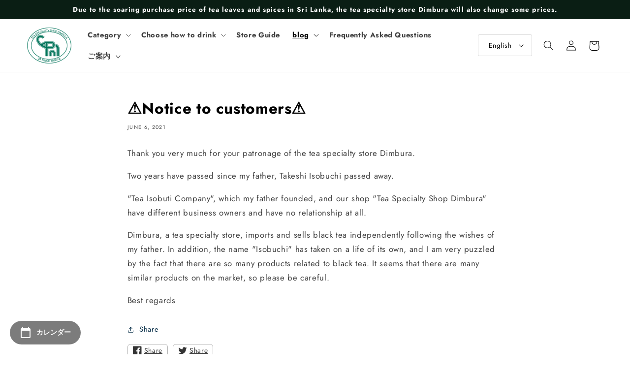

--- FILE ---
content_type: text/html; charset=utf-8
request_url: https://dimbula.net/en/blogs/news/%E2%9A%A0%E3%81%8A%E5%AE%A2%E6%A7%98%E3%81%B8%E3%81%AE%E3%81%8A%E7%9F%A5%E3%82%89%E3%81%9B%E2%9A%A0
body_size: 33429
content:
<!doctype html>
<html class="no-js" lang="en">
  <head>
    <meta charset="utf-8">
    <meta http-equiv="X-UA-Compatible" content="IE=edge">
    <meta name="viewport" content="width=device-width,initial-scale=1">
    <meta name="theme-color" content="">
    <link rel="canonical" href="https://dimbula.net/en/blogs/news/%e2%9a%a0%e3%81%8a%e5%ae%a2%e6%a7%98%e3%81%b8%e3%81%ae%e3%81%8a%e7%9f%a5%e3%82%89%e3%81%9b%e2%9a%a0">
    <link rel="preconnect" href="https://cdn.shopify.com" crossorigin>
    <link rel="preconnect" href="https://dimbula.net/">

    <meta name="google-site-verification" content="bd8s3E226RukKvfylhzH5ASMmQtIPY1b8PvdDOh3h5M" /><link rel="preconnect" href="https://fonts.shopifycdn.com" crossorigin><title>
       
        ⚠Notice to customers⚠
      
  | 【紅茶専門店ディンブラ】美味しいフレッシュセイロンティーDIMBULA</title>

    
      <meta name="description" content="Thank you very much for your patronage of the tea specialty store Dimbura. Two years have passed since my father, Takeshi Isobuchi passed away. &quot;Tea Isobuti Company&quot;, which my father founded, and our shop &quot;Tea Specialty Shop Dimbura&quot; have different business owners and have no relationship at all. Dimbura, a tea special">
    

    

<meta property="og:site_name" content="【紅茶専門店ディンブラ】美味しいフレッシュセイロンティーDIMBULA">
<meta property="og:url" content="https://dimbula.net/en/blogs/news/%e2%9a%a0%e3%81%8a%e5%ae%a2%e6%a7%98%e3%81%b8%e3%81%ae%e3%81%8a%e7%9f%a5%e3%82%89%e3%81%9b%e2%9a%a0">
<meta property="og:title" content="⚠Notice to customers⚠">
<meta property="og:type" content="article">
<meta property="og:description" content="Thank you very much for your patronage of the tea specialty store Dimbura. Two years have passed since my father, Takeshi Isobuchi passed away. &quot;Tea Isobuti Company&quot;, which my father founded, and our shop &quot;Tea Specialty Shop Dimbura&quot; have different business owners and have no relationship at all. Dimbura, a tea special"><meta name="twitter:site" content="@dimbula0715"><meta name="twitter:card" content="summary_large_image">
<meta name="twitter:title" content="⚠Notice to customers⚠">
<meta name="twitter:description" content="Thank you very much for your patronage of the tea specialty store Dimbura. Two years have passed since my father, Takeshi Isobuchi passed away. &quot;Tea Isobuti Company&quot;, which my father founded, and our shop &quot;Tea Specialty Shop Dimbura&quot; have different business owners and have no relationship at all. Dimbura, a tea special">


    <script src="//dimbula.net/cdn/shop/t/8/assets/global.js?v=90512446092831086251666947155" defer="defer"></script>
    <script>window.performance && window.performance.mark && window.performance.mark('shopify.content_for_header.start');</script><meta name="facebook-domain-verification" content="8pfypyg5ci1m82xa2vawbegmyd4p0o">
<meta name="facebook-domain-verification" content="44bmr4a7uicvdepbiyky2ux2c9n4wn">
<meta name="google-site-verification" content="fx4lVSpQwF7XYYAkv-dpYqoRjgKwbvPJpggF9cr8vek">
<meta name="google-site-verification" content="NguLOOkr2ljd7_vIPIjXE3v7N_7t4vIRK0aqK2dr3y4">
<meta id="shopify-digital-wallet" name="shopify-digital-wallet" content="/51048939670/digital_wallets/dialog">
<link rel="alternate" type="application/atom+xml" title="Feed" href="/en/blogs/news.atom" />
<link rel="alternate" hreflang="x-default" href="https://dimbula.net/blogs/news/%E2%9A%A0%E3%81%8A%E5%AE%A2%E6%A7%98%E3%81%B8%E3%81%AE%E3%81%8A%E7%9F%A5%E3%82%89%E3%81%9B%E2%9A%A0">
<link rel="alternate" hreflang="ja" href="https://dimbula.net/blogs/news/%E2%9A%A0%E3%81%8A%E5%AE%A2%E6%A7%98%E3%81%B8%E3%81%AE%E3%81%8A%E7%9F%A5%E3%82%89%E3%81%9B%E2%9A%A0">
<link rel="alternate" hreflang="en" href="https://dimbula.net/en/blogs/news/%E2%9A%A0%E3%81%8A%E5%AE%A2%E6%A7%98%E3%81%B8%E3%81%AE%E3%81%8A%E7%9F%A5%E3%82%89%E3%81%9B%E2%9A%A0">
<link rel="alternate" hreflang="ko" href="https://dimbula.net/ko/blogs/news/%E2%9A%A0%E3%81%8A%E5%AE%A2%E6%A7%98%E3%81%B8%E3%81%AE%E3%81%8A%E7%9F%A5%E3%82%89%E3%81%9B%E2%9A%A0">
<link rel="alternate" hreflang="ko-KR" href="https://dimbula.net/ko-kr/blogs/news/%E2%9A%A0%E3%81%8A%E5%AE%A2%E6%A7%98%E3%81%B8%E3%81%AE%E3%81%8A%E7%9F%A5%E3%82%89%E3%81%9B%E2%9A%A0">
<script async="async" src="/checkouts/internal/preloads.js?locale=en-JP"></script>
<script id="shopify-features" type="application/json">{"accessToken":"e2aea7f1c775c6188e6304ccf5a8d287","betas":["rich-media-storefront-analytics"],"domain":"dimbula.net","predictiveSearch":false,"shopId":51048939670,"locale":"en"}</script>
<script>var Shopify = Shopify || {};
Shopify.shop = "dimbula2.myshopify.com";
Shopify.locale = "en";
Shopify.currency = {"active":"JPY","rate":"1.0"};
Shopify.country = "JP";
Shopify.theme = {"name":"Dimbula_ByMoreChoice","id":131510730902,"schema_name":"Dimbula","schema_version":"2.0.0","theme_store_id":null,"role":"main"};
Shopify.theme.handle = "null";
Shopify.theme.style = {"id":null,"handle":null};
Shopify.cdnHost = "dimbula.net/cdn";
Shopify.routes = Shopify.routes || {};
Shopify.routes.root = "/en/";</script>
<script type="module">!function(o){(o.Shopify=o.Shopify||{}).modules=!0}(window);</script>
<script>!function(o){function n(){var o=[];function n(){o.push(Array.prototype.slice.apply(arguments))}return n.q=o,n}var t=o.Shopify=o.Shopify||{};t.loadFeatures=n(),t.autoloadFeatures=n()}(window);</script>
<script id="shop-js-analytics" type="application/json">{"pageType":"article"}</script>
<script defer="defer" async type="module" src="//dimbula.net/cdn/shopifycloud/shop-js/modules/v2/client.init-shop-cart-sync_BdyHc3Nr.en.esm.js"></script>
<script defer="defer" async type="module" src="//dimbula.net/cdn/shopifycloud/shop-js/modules/v2/chunk.common_Daul8nwZ.esm.js"></script>
<script type="module">
  await import("//dimbula.net/cdn/shopifycloud/shop-js/modules/v2/client.init-shop-cart-sync_BdyHc3Nr.en.esm.js");
await import("//dimbula.net/cdn/shopifycloud/shop-js/modules/v2/chunk.common_Daul8nwZ.esm.js");

  window.Shopify.SignInWithShop?.initShopCartSync?.({"fedCMEnabled":true,"windoidEnabled":true});

</script>
<script>(function() {
  var isLoaded = false;
  function asyncLoad() {
    if (isLoaded) return;
    isLoaded = true;
    var urls = ["https:\/\/shopify-app-delivery-date.firebaseapp.com\/assets\/deliverydate.js?shop=dimbula2.myshopify.com","https:\/\/shopify-app-delivery-date.firebaseapp.com\/assets\/calendar.js?shop=dimbula2.myshopify.com","https:\/\/gift-script-pr.pages.dev\/script.js?shop=dimbula2.myshopify.com","https:\/\/cdn.nfcube.com\/instafeed-2de55678969da8718f70c0abf9a11a64.js?shop=dimbula2.myshopify.com"];
    for (var i = 0; i < urls.length; i++) {
      var s = document.createElement('script');
      s.type = 'text/javascript';
      s.async = true;
      s.src = urls[i];
      var x = document.getElementsByTagName('script')[0];
      x.parentNode.insertBefore(s, x);
    }
  };
  if(window.attachEvent) {
    window.attachEvent('onload', asyncLoad);
  } else {
    window.addEventListener('load', asyncLoad, false);
  }
})();</script>
<script id="__st">var __st={"a":51048939670,"offset":32400,"reqid":"0f613d4f-d966-472c-b160-b0da7c55961f-1769000085","pageurl":"dimbula.net\/en\/blogs\/news\/%E2%9A%A0%E3%81%8A%E5%AE%A2%E6%A7%98%E3%81%B8%E3%81%AE%E3%81%8A%E7%9F%A5%E3%82%89%E3%81%9B%E2%9A%A0","s":"articles-556281757846","u":"3b0aec32886f","p":"article","rtyp":"article","rid":556281757846};</script>
<script>window.ShopifyPaypalV4VisibilityTracking = true;</script>
<script id="captcha-bootstrap">!function(){'use strict';const t='contact',e='account',n='new_comment',o=[[t,t],['blogs',n],['comments',n],[t,'customer']],c=[[e,'customer_login'],[e,'guest_login'],[e,'recover_customer_password'],[e,'create_customer']],r=t=>t.map((([t,e])=>`form[action*='/${t}']:not([data-nocaptcha='true']) input[name='form_type'][value='${e}']`)).join(','),a=t=>()=>t?[...document.querySelectorAll(t)].map((t=>t.form)):[];function s(){const t=[...o],e=r(t);return a(e)}const i='password',u='form_key',d=['recaptcha-v3-token','g-recaptcha-response','h-captcha-response',i],f=()=>{try{return window.sessionStorage}catch{return}},m='__shopify_v',_=t=>t.elements[u];function p(t,e,n=!1){try{const o=window.sessionStorage,c=JSON.parse(o.getItem(e)),{data:r}=function(t){const{data:e,action:n}=t;return t[m]||n?{data:e,action:n}:{data:t,action:n}}(c);for(const[e,n]of Object.entries(r))t.elements[e]&&(t.elements[e].value=n);n&&o.removeItem(e)}catch(o){console.error('form repopulation failed',{error:o})}}const l='form_type',E='cptcha';function T(t){t.dataset[E]=!0}const w=window,h=w.document,L='Shopify',v='ce_forms',y='captcha';let A=!1;((t,e)=>{const n=(g='f06e6c50-85a8-45c8-87d0-21a2b65856fe',I='https://cdn.shopify.com/shopifycloud/storefront-forms-hcaptcha/ce_storefront_forms_captcha_hcaptcha.v1.5.2.iife.js',D={infoText:'Protected by hCaptcha',privacyText:'Privacy',termsText:'Terms'},(t,e,n)=>{const o=w[L][v],c=o.bindForm;if(c)return c(t,g,e,D).then(n);var r;o.q.push([[t,g,e,D],n]),r=I,A||(h.body.append(Object.assign(h.createElement('script'),{id:'captcha-provider',async:!0,src:r})),A=!0)});var g,I,D;w[L]=w[L]||{},w[L][v]=w[L][v]||{},w[L][v].q=[],w[L][y]=w[L][y]||{},w[L][y].protect=function(t,e){n(t,void 0,e),T(t)},Object.freeze(w[L][y]),function(t,e,n,w,h,L){const[v,y,A,g]=function(t,e,n){const i=e?o:[],u=t?c:[],d=[...i,...u],f=r(d),m=r(i),_=r(d.filter((([t,e])=>n.includes(e))));return[a(f),a(m),a(_),s()]}(w,h,L),I=t=>{const e=t.target;return e instanceof HTMLFormElement?e:e&&e.form},D=t=>v().includes(t);t.addEventListener('submit',(t=>{const e=I(t);if(!e)return;const n=D(e)&&!e.dataset.hcaptchaBound&&!e.dataset.recaptchaBound,o=_(e),c=g().includes(e)&&(!o||!o.value);(n||c)&&t.preventDefault(),c&&!n&&(function(t){try{if(!f())return;!function(t){const e=f();if(!e)return;const n=_(t);if(!n)return;const o=n.value;o&&e.removeItem(o)}(t);const e=Array.from(Array(32),(()=>Math.random().toString(36)[2])).join('');!function(t,e){_(t)||t.append(Object.assign(document.createElement('input'),{type:'hidden',name:u})),t.elements[u].value=e}(t,e),function(t,e){const n=f();if(!n)return;const o=[...t.querySelectorAll(`input[type='${i}']`)].map((({name:t})=>t)),c=[...d,...o],r={};for(const[a,s]of new FormData(t).entries())c.includes(a)||(r[a]=s);n.setItem(e,JSON.stringify({[m]:1,action:t.action,data:r}))}(t,e)}catch(e){console.error('failed to persist form',e)}}(e),e.submit())}));const S=(t,e)=>{t&&!t.dataset[E]&&(n(t,e.some((e=>e===t))),T(t))};for(const o of['focusin','change'])t.addEventListener(o,(t=>{const e=I(t);D(e)&&S(e,y())}));const B=e.get('form_key'),M=e.get(l),P=B&&M;t.addEventListener('DOMContentLoaded',(()=>{const t=y();if(P)for(const e of t)e.elements[l].value===M&&p(e,B);[...new Set([...A(),...v().filter((t=>'true'===t.dataset.shopifyCaptcha))])].forEach((e=>S(e,t)))}))}(h,new URLSearchParams(w.location.search),n,t,e,['guest_login'])})(!0,!0)}();</script>
<script integrity="sha256-4kQ18oKyAcykRKYeNunJcIwy7WH5gtpwJnB7kiuLZ1E=" data-source-attribution="shopify.loadfeatures" defer="defer" src="//dimbula.net/cdn/shopifycloud/storefront/assets/storefront/load_feature-a0a9edcb.js" crossorigin="anonymous"></script>
<script data-source-attribution="shopify.dynamic_checkout.dynamic.init">var Shopify=Shopify||{};Shopify.PaymentButton=Shopify.PaymentButton||{isStorefrontPortableWallets:!0,init:function(){window.Shopify.PaymentButton.init=function(){};var t=document.createElement("script");t.src="https://dimbula.net/cdn/shopifycloud/portable-wallets/latest/portable-wallets.en.js",t.type="module",document.head.appendChild(t)}};
</script>
<script data-source-attribution="shopify.dynamic_checkout.buyer_consent">
  function portableWalletsHideBuyerConsent(e){var t=document.getElementById("shopify-buyer-consent"),n=document.getElementById("shopify-subscription-policy-button");t&&n&&(t.classList.add("hidden"),t.setAttribute("aria-hidden","true"),n.removeEventListener("click",e))}function portableWalletsShowBuyerConsent(e){var t=document.getElementById("shopify-buyer-consent"),n=document.getElementById("shopify-subscription-policy-button");t&&n&&(t.classList.remove("hidden"),t.removeAttribute("aria-hidden"),n.addEventListener("click",e))}window.Shopify?.PaymentButton&&(window.Shopify.PaymentButton.hideBuyerConsent=portableWalletsHideBuyerConsent,window.Shopify.PaymentButton.showBuyerConsent=portableWalletsShowBuyerConsent);
</script>
<script data-source-attribution="shopify.dynamic_checkout.cart.bootstrap">document.addEventListener("DOMContentLoaded",(function(){function t(){return document.querySelector("shopify-accelerated-checkout-cart, shopify-accelerated-checkout")}if(t())Shopify.PaymentButton.init();else{new MutationObserver((function(e,n){t()&&(Shopify.PaymentButton.init(),n.disconnect())})).observe(document.body,{childList:!0,subtree:!0})}}));
</script>
<script id="sections-script" data-sections="header,footer" defer="defer" src="//dimbula.net/cdn/shop/t/8/compiled_assets/scripts.js?v=1792"></script>
<script>window.performance && window.performance.mark && window.performance.mark('shopify.content_for_header.end');</script>


    <style data-shopify>
      @font-face {
  font-family: Jost;
  font-weight: 400;
  font-style: normal;
  font-display: swap;
  src: url("//dimbula.net/cdn/fonts/jost/jost_n4.d47a1b6347ce4a4c9f437608011273009d91f2b7.woff2") format("woff2"),
       url("//dimbula.net/cdn/fonts/jost/jost_n4.791c46290e672b3f85c3d1c651ef2efa3819eadd.woff") format("woff");
}

      @font-face {
  font-family: Jost;
  font-weight: 700;
  font-style: normal;
  font-display: swap;
  src: url("//dimbula.net/cdn/fonts/jost/jost_n7.921dc18c13fa0b0c94c5e2517ffe06139c3615a3.woff2") format("woff2"),
       url("//dimbula.net/cdn/fonts/jost/jost_n7.cbfc16c98c1e195f46c536e775e4e959c5f2f22b.woff") format("woff");
}

      @font-face {
  font-family: Jost;
  font-weight: 400;
  font-style: italic;
  font-display: swap;
  src: url("//dimbula.net/cdn/fonts/jost/jost_i4.b690098389649750ada222b9763d55796c5283a5.woff2") format("woff2"),
       url("//dimbula.net/cdn/fonts/jost/jost_i4.fd766415a47e50b9e391ae7ec04e2ae25e7e28b0.woff") format("woff");
}

      @font-face {
  font-family: Jost;
  font-weight: 700;
  font-style: italic;
  font-display: swap;
  src: url("//dimbula.net/cdn/fonts/jost/jost_i7.d8201b854e41e19d7ed9b1a31fe4fe71deea6d3f.woff2") format("woff2"),
       url("//dimbula.net/cdn/fonts/jost/jost_i7.eae515c34e26b6c853efddc3fc0c552e0de63757.woff") format("woff");
}

      @font-face {
  font-family: Jost;
  font-weight: 700;
  font-style: normal;
  font-display: swap;
  src: url("//dimbula.net/cdn/fonts/jost/jost_n7.921dc18c13fa0b0c94c5e2517ffe06139c3615a3.woff2") format("woff2"),
       url("//dimbula.net/cdn/fonts/jost/jost_n7.cbfc16c98c1e195f46c536e775e4e959c5f2f22b.woff") format("woff");
}


      :root {
        --font-body-family: Jost, sans-serif;
        --font-body-style: normal;
        --font-body-weight: 400;
        --font-body-weight-bold: 700;

        --font-heading-family: Jost, sans-serif;
        --font-heading-style: normal;
        --font-heading-weight: 700;

        --font-body-scale: 1.05;
        --font-heading-scale: 1.0;

        --color-base-text: 0, 0, 0;
        --color-shadow: 0, 0, 0;
        --color-base-background-1: 255, 255, 255;
        --color-base-background-2: 250, 247, 243;
        --color-base-solid-button-labels: 252, 252, 252;
        --color-base-outline-button-labels: 5, 44, 70;
        --color-base-accent-1: 62, 135, 106;
        --color-base-accent-2: 10, 30, 20;
        --payment-terms-background-color: #ffffff;

        --gradient-base-background-1: #ffffff;
        --gradient-base-background-2: #faf7f3;
        --gradient-base-accent-1: #3e876a;
        --gradient-base-accent-2: #0a1e14;

        --media-padding: px;
        --media-border-opacity: 0.05;
        --media-border-width: 0px;
        --media-radius: 0px;
        --media-shadow-opacity: 0.0;
        --media-shadow-horizontal-offset: 0px;
        --media-shadow-vertical-offset: 0px;
        --media-shadow-blur-radius: 0px;

        --page-width: 120rem;
        --page-width-margin: 0rem;

        --card-image-padding: 0.0rem;
        --card-corner-radius: 0.0rem;
        --card-text-alignment: center;
        --card-border-width: 0.0rem;
        --card-border-opacity: 0.0;
        --card-shadow-opacity: 0.1;
        --card-shadow-horizontal-offset: 0.0rem;
        --card-shadow-vertical-offset: 0.0rem;
        --card-shadow-blur-radius: 0.0rem;

        --badge-corner-radius: 4.0rem;

        --popup-border-width: 0px;
        --popup-border-opacity: 0.1;
        --popup-corner-radius: 0px;
        --popup-shadow-opacity: 0.1;
        --popup-shadow-horizontal-offset: 6px;
        --popup-shadow-vertical-offset: 6px;
        --popup-shadow-blur-radius: 25px;

        --drawer-border-width: 1px;
        --drawer-border-opacity: 0.1;
        --drawer-shadow-opacity: 0.0;
        --drawer-shadow-horizontal-offset: 0px;
        --drawer-shadow-vertical-offset: 0px;
        --drawer-shadow-blur-radius: 0px;

        --spacing-sections-desktop: 0px;
        --spacing-sections-mobile: 0px;

        --grid-desktop-vertical-spacing: 40px;
        --grid-desktop-horizontal-spacing: 40px;
        --grid-mobile-vertical-spacing: 20px;
        --grid-mobile-horizontal-spacing: 20px;

        --text-boxes-border-opacity: 0.0;
        --text-boxes-border-width: 0px;
        --text-boxes-radius: 0px;
        --text-boxes-shadow-opacity: 0.0;
        --text-boxes-shadow-horizontal-offset: 0px;
        --text-boxes-shadow-vertical-offset: 0px;
        --text-boxes-shadow-blur-radius: 0px;

        --buttons-radius: 20px;
        --buttons-radius-outset: 21px;
        --buttons-border-width: 1px;
        --buttons-border-opacity: 1.0;
        --buttons-shadow-opacity: 0.1;
        --buttons-shadow-horizontal-offset: 2px;
        --buttons-shadow-vertical-offset: 2px;
        --buttons-shadow-blur-radius: 5px;
        --buttons-border-offset: 0.3px;

        --inputs-radius: 2px;
        --inputs-border-width: 1px;
        --inputs-border-opacity: 0.15;
        --inputs-shadow-opacity: 0.05;
        --inputs-shadow-horizontal-offset: 2px;
        --inputs-margin-offset: 2px;
        --inputs-shadow-vertical-offset: 2px;
        --inputs-shadow-blur-radius: 5px;
        --inputs-radius-outset: 3px;

        --variant-pills-radius: 40px;
        --variant-pills-border-width: 1px;
        --variant-pills-border-opacity: 0.55;
        --variant-pills-shadow-opacity: 0.0;
        --variant-pills-shadow-horizontal-offset: 0px;
        --variant-pills-shadow-vertical-offset: 0px;
        --variant-pills-shadow-blur-radius: 0px;
      }

      *,
      *::before,
      *::after {
        box-sizing: inherit;
      }

      html {
        box-sizing: border-box;
        font-size: calc(var(--font-body-scale) * 62.5%);
        height: 100%;
      }

      body {
        display: grid;
        grid-template-rows: auto auto 1fr auto;
        grid-template-columns: 100%;
        min-height: 100%;
        margin: 0;
        font-size: 1.5rem;
        letter-spacing: 0.06rem;
        line-height: calc(1 + 0.8 / var(--font-body-scale));
        font-family: var(--font-body-family);
        font-style: var(--font-body-style);
        font-weight: var(--font-body-weight);
      }

      @media screen and (min-width: 750px) {
        body {
          font-size: 1.6rem;
        }
      }
    </style>

    <link href="//dimbula.net/cdn/shop/t/8/assets/base.css?v=153562992468114863501715763362" rel="stylesheet" type="text/css" media="all" />
<link rel="preload" as="font" href="//dimbula.net/cdn/fonts/jost/jost_n4.d47a1b6347ce4a4c9f437608011273009d91f2b7.woff2" type="font/woff2" crossorigin><link rel="preload" as="font" href="//dimbula.net/cdn/fonts/jost/jost_n7.921dc18c13fa0b0c94c5e2517ffe06139c3615a3.woff2" type="font/woff2" crossorigin><link rel="stylesheet" href="//dimbula.net/cdn/shop/t/8/assets/component-predictive-search.css?v=165644661289088488651666947155" media="print" onload="this.media='all'"><script>document.documentElement.className = document.documentElement.className.replace('no-js', 'js');
    if (Shopify.designMode) {
      document.documentElement.classList.add('shopify-design-mode');
    }
    </script>

    <script type="text/javascript">
      (function(c,l,a,r,i,t,y){
        c[a]=c[a]||function(){(c[a].q=c[a].q||[]).push(arguments)};
        t=l.createElement(r);t.async=1;t.src="https://www.clarity.ms/tag/"+i;
        y=l.getElementsByTagName(r)[0];y.parentNode.insertBefore(t,y);
      })(window, document, "clarity", "script", "g1qvgdkyee");
    </script>
  <!-- BEGIN app block: shopify://apps/powerful-form-builder/blocks/app-embed/e4bcb1eb-35b2-42e6-bc37-bfe0e1542c9d --><script type="text/javascript" hs-ignore data-cookieconsent="ignore">
  var Globo = Globo || {};
  var globoFormbuilderRecaptchaInit = function(){};
  var globoFormbuilderHcaptchaInit = function(){};
  window.Globo.FormBuilder = window.Globo.FormBuilder || {};
  window.Globo.FormBuilder.shop = {"configuration":{"money_format":"¥{{amount_no_decimals}}"},"pricing":{"features":{"bulkOrderForm":false,"cartForm":false,"fileUpload":2,"removeCopyright":false,"restrictedEmailDomains":false,"metrics":false}},"settings":{"copyright":"Powered by <a href=\"https://globosoftware.net\" target=\"_blank\">Globo</a> <a href=\"https://apps.shopify.com/form-builder-contact-form\" target=\"_blank\">Form</a>","hideWaterMark":false,"reCaptcha":{"recaptchaType":"v2","siteKey":false,"languageCode":"en"},"hCaptcha":{"siteKey":false},"scrollTop":false,"customCssCode":"","customCssEnabled":false,"additionalColumns":[]},"encryption_form_id":1,"url":"https://app.powerfulform.com/","CDN_URL":"https://dxo9oalx9qc1s.cloudfront.net","app_id":"1783207"};

  if(window.Globo.FormBuilder.shop.settings.customCssEnabled && window.Globo.FormBuilder.shop.settings.customCssCode){
    const customStyle = document.createElement('style');
    customStyle.type = 'text/css';
    customStyle.innerHTML = window.Globo.FormBuilder.shop.settings.customCssCode;
    document.head.appendChild(customStyle);
  }

  window.Globo.FormBuilder.forms = [];
    
      
      
      
      window.Globo.FormBuilder.forms[46027] = {"46027":{"elements":[{"id":"group-1","type":"group","label":{"ja":"お問い合わせ","en":"Page 1","ko":"Page 1"},"description":{"ja":"","en":"","ko":""},"elements":[{"id":"text-1","type":"text","label":{"en":"First Name","vi":"Your Name","ja":"名前（フルネーム）"},"placeholder":{"en":"First Name","vi":"Your Name","ja":"名前（フルネーム）"},"description":null,"hideLabel":false,"required":true,"columnWidth":50},{"id":"email","type":"email","label":{"ja":"メールアドレス","en":"Email","ko":"Email"},"placeholder":{"ja":"メールアドレス","en":"Email","ko":"Email"},"description":null,"hideLabel":false,"required":true,"columnWidth":50,"conditionalField":false,"displayType":"show","displayRules":[{"field":"","relation":"equal","condition":""}]},{"id":"phone-1","type":"phone","label":{"ja":"電話番号","en":"Phone","ko":"Phone"},"placeholder":{"ja":"電話番号","en":"","ko":""},"description":"","validatePhone":false,"onlyShowFlag":false,"defaultCountryCode":"us","limitCharacters":false,"characters":100,"hideLabel":false,"keepPositionLabel":false,"columnWidth":100,"displayType":"show","displayDisjunctive":false,"conditionalField":false},{"id":"select-1","type":"select","label":{"ja":"お問い合わせ種別","en":"Dropdown","ko":"Dropdown"},"placeholder":{"ja":"お問い合わせ種別","en":"Please select","ko":"Please select"},"options":[{"label":{"ja":"商品に関するお問い合わせ","en":"Option 1","ko":"Option 1"},"value":"商品に関するお問い合わせ"},{"label":{"ja":"ご注文に関するお問い合わせ","en":"Option 2","ko":"Option 2"},"value":"ご注文に関するお問い合わせ"},{"label":{"ja":"営業日・営業時間のお知らせ","en":"Option 3","ko":"Option 3"},"value":"営業日・営業時間のお知らせ"},{"label":{"ja":"採用について","en":"Option 4","ko":"Option 4"},"value":"採用について"},{"label":{"ja":"その他","en":"Option 5","ko":"Option 5"},"value":"その他"}],"defaultOption":"","description":{"ja":"営業日・営業時間は、店舗案内ページに記載しています。","en":"","ko":""},"hideLabel":false,"keepPositionLabel":false,"columnWidth":100,"displayType":"show","displayDisjunctive":false,"conditionalField":false,"required":true,"ifHideLabel":false},{"id":"text-2","type":"text","label":{"ja":"店名・教室名（任意）","en":"Text","ko":"Text"},"placeholder":{"ja":"店名・教室名","en":"","ko":""},"description":"","limitCharacters":false,"characters":100,"hideLabel":false,"keepPositionLabel":false,"columnWidth":100,"displayType":"show","displayDisjunctive":false,"conditionalField":false},{"id":"textarea","type":"textarea","label":{"ja":"お問い合わせ内容","en":"Message","ko":"Message"},"placeholder":{"ja":"お問い合わせ内容","en":"Message","ko":"Message"},"description":null,"hideLabel":false,"required":true,"columnWidth":100,"conditionalField":false},{"id":"file2-1","type":"file2","label":{"ja":"ファイルを添付する","en":"Attachments","ko":"Attachments"},"button-text":{"ja":"アップロードする","en":"Browse file","ko":"Browse file"},"placeholder":{"ja":"ファイルを選択するか、ここにドラッグしてください。","en":"Choose file or drag here","ko":"Choose file or drag here"},"hint":{"ja":"送信可能ファイル: JPG, JPEG, PNG, PDF.","en":"Supported format: JPG, JPEG, PNG, GIF, SVG.","ko":"Supported format: JPG, JPEG, PNG, GIF, SVG."},"allowed-multiple":true,"allowed-extensions":["jpg","jpeg","png","pdf"],"description":{"ja":"採用についてのお問い合わせの方は、こちらに履歴書を添付してください。","en":"","ko":""},"hideLabel":false,"keepPositionLabel":false,"columnWidth":100,"displayType":"show","displayDisjunctive":false,"conditionalField":false,"sizeLimit":"2"}]}],"errorMessage":{"required":{"ja":"必須項目があります","en":"Please fill in field","ko":"Please fill in field"},"minSelections":{"ja":"最低でも {{ min_selections }} 個選んでください。","en":"Please choose at least {{ min_selections }} options","ko":"Please choose at least {{ min_selections }} options"},"maxSelections":{"ja":"最大で {{ max_selections }} 個選べます","en":"Please choose at maximum of {{ max_selections }} options","ko":"Please choose at maximum of {{ max_selections }} options"},"exactlySelections":"Please choose exactly {{ exact_selections }} options","invalid":{"ja":"無効な値が入っています","en":"Invalid","ko":"Invalid"},"invalidName":{"ja":"無効な名前です","en":"Invalid name","ko":"Invalid name"},"invalidEmail":{"ja":"無効なメールアドレスです","en":"Invalid email","ko":"Invalid email"},"invalidURL":{"ja":"無効なURLです","en":"Invalid url","ko":"Invalid url"},"invalidPhone":{"ja":"無効な電話番号です","en":"Invalid phone","ko":"Invalid phone"},"invalidNumber":{"ja":"無効な数字です","en":"Invalid number","ko":"Invalid number"},"invalidPassword":{"ja":"無効なパスワードです","en":"Invalid password","ko":"Invalid password"},"confirmPasswordNotMatch":{"ja":"パスワードが一致しません","en":"Confirmed password doesn't match","ko":"Confirmed password doesn't match"},"customerAlreadyExists":{"ja":"アカウントはすでに存在しています","en":"Customer already exists","ko":"Customer already exists"},"fileSizeLimit":{"ja":"ファイル容量制限","en":"File size limit","ko":"File size limit"},"fileNotAllowed":{"ja":"ファイルが許可されていない形式です","en":"File not allowed","ko":"File not allowed"},"requiredCaptcha":{"ja":"必須キャプチャ","en":"Required captcha","ko":"Required captcha"},"requiredProducts":{"ja":"商品を選んでください","en":"Please select product","ko":"Please select product"},"limitQuantity":{"ja":"残り在庫数を超えています","en":"The number of products left in stock has been exceeded","ko":"The number of products left in stock has been exceeded"},"shopifyInvalidPhone":{"ja":"この配送方法を利用するために有効な電話番号を入力してください。","en":"phone - Enter a valid phone number to use this delivery method","ko":"phone - Enter a valid phone number to use this delivery method"},"shopifyPhoneHasAlready":{"ja":"電話はすでに取られています","en":"phone - Phone has already been taken","ko":"phone - Phone has already been taken"},"shopifyInvalidProvice":{"ja":"アドレスが有効ではありません","en":"addresses.province - is not valid","ko":"addresses.province - is not valid"},"otherError":{"ja":"何か問題が発生しました。再度お試しください。","en":"Something went wrong, please try again","ko":"Something went wrong, please try again"}},"appearance":{"layout":"boxed","width":"800","style":"material_outlined","mainColor":"rgba(46,78,73,1)","floatingIcon":"\u003csvg aria-hidden=\"true\" focusable=\"false\" data-prefix=\"far\" data-icon=\"envelope\" class=\"svg-inline--fa fa-envelope fa-w-16\" role=\"img\" xmlns=\"http:\/\/www.w3.org\/2000\/svg\" viewBox=\"0 0 512 512\"\u003e\u003cpath fill=\"currentColor\" d=\"M464 64H48C21.49 64 0 85.49 0 112v288c0 26.51 21.49 48 48 48h416c26.51 0 48-21.49 48-48V112c0-26.51-21.49-48-48-48zm0 48v40.805c-22.422 18.259-58.168 46.651-134.587 106.49-16.841 13.247-50.201 45.072-73.413 44.701-23.208.375-56.579-31.459-73.413-44.701C106.18 199.465 70.425 171.067 48 152.805V112h416zM48 400V214.398c22.914 18.251 55.409 43.862 104.938 82.646 21.857 17.205 60.134 55.186 103.062 54.955 42.717.231 80.509-37.199 103.053-54.947 49.528-38.783 82.032-64.401 104.947-82.653V400H48z\"\u003e\u003c\/path\u003e\u003c\/svg\u003e","floatingText":null,"displayOnAllPage":false,"formType":"normalForm","background":"color","backgroundColor":"#fff","descriptionColor":"#6c757d","headingColor":"#000","labelColor":"#1c1c1c","optionColor":"#000","paragraphBackground":"#fff","paragraphColor":"#000","font":{"family":"Almarai","variant":"regular"},"imageLayout":"none"},"afterSubmit":{"action":"clearForm","title":{"ja":"お問い合わせありがとうございます。","en":"Thanks for getting in touch!","ko":"Thanks for getting in touch!"},"message":{"ja":"\u003cp\u003eお問い合わせありがとうございます。内容を確認次第、ご連絡させていただきますので、少々お待ちください。\u003c\/p\u003e","en":"\u003cp\u003eWe appreciate you contacting us. One of our colleagues will get back in touch with you soon!\u003c\/p\u003e\u003cp\u003e\u003cbr\u003e\u003c\/p\u003e\u003cp\u003eHave a great day!\u003c\/p\u003e","ko":"\u003cp\u003eWe appreciate you contacting us. One of our colleagues will get back in touch with you soon!\u003c\/p\u003e\u003cp\u003e\u003cbr\u003e\u003c\/p\u003e\u003cp\u003eHave a great day!\u003c\/p\u003e"},"redirectUrl":null},"footer":{"description":null,"previousText":{"ja":"戻る","en":"Previous","ko":"Previous"},"nextText":{"ja":"次へ","en":"Next","ko":"Next"},"submitText":{"ja":"送信する","en":"Submit","ko":"Submit"},"submitFullWidth":true,"resetButton":false,"submitAlignment":"center"},"header":{"active":true,"title":{"ja":"","en":"Contact us","ko":"Contact us"},"description":{"ja":"\u003ch3 class=\"ql-align-center\"\u003eお問い合わせの前に「よくある質問」をご参照ください。\u003c\/h3\u003e\u003cp class=\"ql-align-center\"\u003e\u003cbr\u003e\u003c\/p\u003e\u003cp class=\"ql-align-center\"\u003eお客様から寄せられるお問い合わせ内容を、よくあるご質問にまとめております。\u003c\/p\u003e\u003cp class=\"ql-align-center\"\u003eこちらをご確認いただくことで、すぐに解決する場合もございますので、お問い合わせをする前に、是非一度ご参照ください。\u003c\/p\u003e\u003cp class=\"ql-align-center\"\u003e\u003cbr\u003e\u003c\/p\u003e\u003cp class=\"ql-align-center\"\u003e\u003ca href=\"\/pages\/faq\" rel=\"noopener noreferrer\" target=\"_blank\"\u003eよくある質問集はこちら\u003c\/a\u003e\u003c\/p\u003e","en":"Leave your message and we'll get back to you shortly.","ko":"Leave your message and we'll get back to you shortly."},"headerAlignment":"center"},"isStepByStepForm":true,"publish":{"requiredLogin":false,"requiredLoginMessage":"Please \u003ca href='\/account\/login' title='login'\u003elogin\u003c\/a\u003e to continue"},"reCaptcha":{"enable":false},"html":"\n\u003cdiv class=\"globo-form boxed-form globo-form-id-46027 \" data-locale=\"ja\" \u003e\n\n\u003cstyle\u003e\n\n\n    \n        \n        @import url('https:\/\/fonts.googleapis.com\/css?family=Almarai:ital,wght@0,400');\n    \n\n\n.globo-form-id-46027 .globo-form-app{\n    max-width: 800px;\n    width: -webkit-fill-available;\n    \n    background-color: #fff;\n    \n    \n}\n\n.globo-form-id-46027 .globo-form-app .globo-heading{\n    color: #000\n}\n\n\n.globo-form-id-46027 .globo-form-app .header {\n    text-align:center;\n}\n\n\n.globo-form-id-46027 .globo-form-app .globo-description,\n.globo-form-id-46027 .globo-form-app .header .globo-description{\n    color: #6c757d\n}\n.globo-form-id-46027 .globo-form-app .globo-label,\n.globo-form-id-46027 .globo-form-app .globo-form-control label.globo-label,\n.globo-form-id-46027 .globo-form-app .globo-form-control label.globo-label span.label-content{\n    color: #1c1c1c;\n    text-align: left !important;\n}\n.globo-form-id-46027 .globo-form-app .globo-label.globo-position-label{\n    height: 20px !important;\n}\n.globo-form-id-46027 .globo-form-app .globo-form-control .help-text.globo-description,\n.globo-form-id-46027 .globo-form-app .globo-form-control span.globo-description{\n    color: #6c757d\n}\n.globo-form-id-46027 .globo-form-app .globo-form-control .checkbox-wrapper .globo-option,\n.globo-form-id-46027 .globo-form-app .globo-form-control .radio-wrapper .globo-option\n{\n    color: #000\n}\n.globo-form-id-46027 .globo-form-app .footer,\n.globo-form-id-46027 .globo-form-app .gfb__footer{\n    text-align:center;\n}\n.globo-form-id-46027 .globo-form-app .footer button,\n.globo-form-id-46027 .globo-form-app .gfb__footer button{\n    border:1px solid rgba(46,78,73,1);\n    \n        width:100%;\n    \n}\n.globo-form-id-46027 .globo-form-app .footer button.submit,\n.globo-form-id-46027 .globo-form-app .gfb__footer button.submit\n.globo-form-id-46027 .globo-form-app .footer button.checkout,\n.globo-form-id-46027 .globo-form-app .gfb__footer button.checkout,\n.globo-form-id-46027 .globo-form-app .footer button.action.loading .spinner,\n.globo-form-id-46027 .globo-form-app .gfb__footer button.action.loading .spinner{\n    background-color: rgba(46,78,73,1);\n    color : #ffffff;\n}\n.globo-form-id-46027 .globo-form-app .globo-form-control .star-rating\u003efieldset:not(:checked)\u003elabel:before {\n    content: url('data:image\/svg+xml; utf8, \u003csvg aria-hidden=\"true\" focusable=\"false\" data-prefix=\"far\" data-icon=\"star\" class=\"svg-inline--fa fa-star fa-w-18\" role=\"img\" xmlns=\"http:\/\/www.w3.org\/2000\/svg\" viewBox=\"0 0 576 512\"\u003e\u003cpath fill=\"rgba(46,78,73,1)\" d=\"M528.1 171.5L382 150.2 316.7 17.8c-11.7-23.6-45.6-23.9-57.4 0L194 150.2 47.9 171.5c-26.2 3.8-36.7 36.1-17.7 54.6l105.7 103-25 145.5c-4.5 26.3 23.2 46 46.4 33.7L288 439.6l130.7 68.7c23.2 12.2 50.9-7.4 46.4-33.7l-25-145.5 105.7-103c19-18.5 8.5-50.8-17.7-54.6zM388.6 312.3l23.7 138.4L288 385.4l-124.3 65.3 23.7-138.4-100.6-98 139-20.2 62.2-126 62.2 126 139 20.2-100.6 98z\"\u003e\u003c\/path\u003e\u003c\/svg\u003e');\n}\n.globo-form-id-46027 .globo-form-app .globo-form-control .star-rating\u003efieldset\u003einput:checked ~ label:before {\n    content: url('data:image\/svg+xml; utf8, \u003csvg aria-hidden=\"true\" focusable=\"false\" data-prefix=\"fas\" data-icon=\"star\" class=\"svg-inline--fa fa-star fa-w-18\" role=\"img\" xmlns=\"http:\/\/www.w3.org\/2000\/svg\" viewBox=\"0 0 576 512\"\u003e\u003cpath fill=\"rgba(46,78,73,1)\" d=\"M259.3 17.8L194 150.2 47.9 171.5c-26.2 3.8-36.7 36.1-17.7 54.6l105.7 103-25 145.5c-4.5 26.3 23.2 46 46.4 33.7L288 439.6l130.7 68.7c23.2 12.2 50.9-7.4 46.4-33.7l-25-145.5 105.7-103c19-18.5 8.5-50.8-17.7-54.6L382 150.2 316.7 17.8c-11.7-23.6-45.6-23.9-57.4 0z\"\u003e\u003c\/path\u003e\u003c\/svg\u003e');\n}\n.globo-form-id-46027 .globo-form-app .globo-form-control .star-rating\u003efieldset:not(:checked)\u003elabel:hover:before,\n.globo-form-id-46027 .globo-form-app .globo-form-control .star-rating\u003efieldset:not(:checked)\u003elabel:hover ~ label:before{\n    content : url('data:image\/svg+xml; utf8, \u003csvg aria-hidden=\"true\" focusable=\"false\" data-prefix=\"fas\" data-icon=\"star\" class=\"svg-inline--fa fa-star fa-w-18\" role=\"img\" xmlns=\"http:\/\/www.w3.org\/2000\/svg\" viewBox=\"0 0 576 512\"\u003e\u003cpath fill=\"rgba(46,78,73,1)\" d=\"M259.3 17.8L194 150.2 47.9 171.5c-26.2 3.8-36.7 36.1-17.7 54.6l105.7 103-25 145.5c-4.5 26.3 23.2 46 46.4 33.7L288 439.6l130.7 68.7c23.2 12.2 50.9-7.4 46.4-33.7l-25-145.5 105.7-103c19-18.5 8.5-50.8-17.7-54.6L382 150.2 316.7 17.8c-11.7-23.6-45.6-23.9-57.4 0z\"\u003e\u003c\/path\u003e\u003c\/svg\u003e')\n}\n.globo-form-id-46027 .globo-form-app .globo-form-control .radio-wrapper .radio-input:checked ~ .radio-label:after {\n    background: rgba(46,78,73,1);\n    background: radial-gradient(rgba(46,78,73,1) 40%, #fff 45%);\n}\n.globo-form-id-46027 .globo-form-app .globo-form-control .checkbox-wrapper .checkbox-input:checked ~ .checkbox-label:before {\n    border-color: rgba(46,78,73,1);\n    box-shadow: 0 4px 6px rgba(50,50,93,0.11), 0 1px 3px rgba(0,0,0,0.08);\n    background-color: rgba(46,78,73,1);\n}\n.globo-form-id-46027 .globo-form-app .step.-completed .step__number,\n.globo-form-id-46027 .globo-form-app .line.-progress,\n.globo-form-id-46027 .globo-form-app .line.-start{\n    background-color: rgba(46,78,73,1);\n}\n.globo-form-id-46027 .globo-form-app .checkmark__check,\n.globo-form-id-46027 .globo-form-app .checkmark__circle{\n    stroke: rgba(46,78,73,1);\n}\n.globo-form-id-46027 .floating-button{\n    background-color: rgba(46,78,73,1);\n}\n.globo-form-id-46027 .globo-form-app .globo-form-control .checkbox-wrapper .checkbox-input ~ .checkbox-label:before,\n.globo-form-app .globo-form-control .radio-wrapper .radio-input ~ .radio-label:after{\n    border-color : rgba(46,78,73,1);\n}\n.globo-form-id-46027 .flatpickr-day.selected, \n.globo-form-id-46027 .flatpickr-day.startRange, \n.globo-form-id-46027 .flatpickr-day.endRange, \n.globo-form-id-46027 .flatpickr-day.selected.inRange, \n.globo-form-id-46027 .flatpickr-day.startRange.inRange, \n.globo-form-id-46027 .flatpickr-day.endRange.inRange, \n.globo-form-id-46027 .flatpickr-day.selected:focus, \n.globo-form-id-46027 .flatpickr-day.startRange:focus, \n.globo-form-id-46027 .flatpickr-day.endRange:focus, \n.globo-form-id-46027 .flatpickr-day.selected:hover, \n.globo-form-id-46027 .flatpickr-day.startRange:hover, \n.globo-form-id-46027 .flatpickr-day.endRange:hover, \n.globo-form-id-46027 .flatpickr-day.selected.prevMonthDay, \n.globo-form-id-46027 .flatpickr-day.startRange.prevMonthDay, \n.globo-form-id-46027 .flatpickr-day.endRange.prevMonthDay, \n.globo-form-id-46027 .flatpickr-day.selected.nextMonthDay, \n.globo-form-id-46027 .flatpickr-day.startRange.nextMonthDay, \n.globo-form-id-46027 .flatpickr-day.endRange.nextMonthDay {\n    background: rgba(46,78,73,1);\n    border-color: rgba(46,78,73,1);\n}\n.globo-form-id-46027 .globo-paragraph,\n.globo-form-id-46027 .globo-paragraph * {\n    background: #fff !important;\n    color: #000 !important;\n    width: 100%!important;\n}\n\n    :root .globo-form-app[data-id=\"46027\"]{\n        --gfb-primary-color: rgba(46,78,73,1);\n        --gfb-form-width: 800px;\n        --gfb-font-family: inherit;\n        --gfb-font-style: inherit;\n        \n        \n        --gfb-font-family: \"Almarai\";\n        --gfb-font-weight: normal;\n        --gfb-font-style: normal;\n        \n        --gfb-bg-color: #FFF;\n        --gfb-bg-position: top;\n        \n            --gfb-bg-color: #fff;\n        \n        \n    }\n\u003c\/style\u003e\n\n\u003cdiv class=\"globo-form-app boxed-layout gfb-style-material_outlined \" data-id=46027\u003e\n    \n    \u003cdiv class=\"header dismiss hidden\" onclick=\"Globo.FormBuilder.closeModalForm(this)\"\u003e\n        \u003csvg width=20 height=20 viewBox=\"0 0 20 20\" class=\"\" focusable=\"false\" aria-hidden=\"true\"\u003e\u003cpath d=\"M11.414 10l4.293-4.293a.999.999 0 1 0-1.414-1.414L10 8.586 5.707 4.293a.999.999 0 1 0-1.414 1.414L8.586 10l-4.293 4.293a.999.999 0 1 0 1.414 1.414L10 11.414l4.293 4.293a.997.997 0 0 0 1.414 0 .999.999 0 0 0 0-1.414L11.414 10z\" fill-rule=\"evenodd\"\u003e\u003c\/path\u003e\u003c\/svg\u003e\n    \u003c\/div\u003e\n    \u003cform class=\"g-container\" novalidate action=\"https:\/\/app.powerfulform.com\/api\/front\/form\/46027\/send\" method=\"POST\" enctype=\"multipart\/form-data\" data-id=46027\u003e\n        \n            \n            \u003cdiv class=\"header\"\u003e\n                \u003ch3 class=\"title globo-heading\"\u003e\u003c\/h3\u003e\n                \n                \u003cdiv class=\"description globo-description\"\u003e\u003ch3 class=\"ql-align-center\"\u003eお問い合わせの前に「よくある質問」をご参照ください。\u003c\/h3\u003e\u003cp class=\"ql-align-center\"\u003e\u003cbr\u003e\u003c\/p\u003e\u003cp class=\"ql-align-center\"\u003eお客様から寄せられるお問い合わせ内容を、よくあるご質問にまとめております。\u003c\/p\u003e\u003cp class=\"ql-align-center\"\u003eこちらをご確認いただくことで、すぐに解決する場合もございますので、お問い合わせをする前に、是非一度ご参照ください。\u003c\/p\u003e\u003cp class=\"ql-align-center\"\u003e\u003cbr\u003e\u003c\/p\u003e\u003cp class=\"ql-align-center\"\u003e\u003ca href=\"\/pages\/faq\" rel=\"noopener noreferrer\" target=\"_blank\"\u003eよくある質問集はこちら\u003c\/a\u003e\u003c\/p\u003e\u003c\/div\u003e\n                \n            \u003c\/div\u003e\n            \n        \n        \n            \u003cdiv class=\"globo-formbuilder-wizard\" data-id=46027\u003e\n                \u003cdiv class=\"wizard__content\"\u003e\n                    \u003cheader class=\"wizard__header\"\u003e\n                        \u003cdiv class=\"wizard__steps\"\u003e\n                        \u003cnav class=\"steps hidden\"\u003e\n                            \n                            \n                                \n                            \n                            \n                                \n                                \n                                \n                                \n                                \u003cdiv class=\"step last \" data-element-id=\"group-1\"  data-step=\"0\" \u003e\n                                    \u003cdiv class=\"step__content\"\u003e\n                                        \u003cp class=\"step__number\"\u003e\u003c\/p\u003e\n                                        \u003csvg class=\"checkmark\" xmlns=\"http:\/\/www.w3.org\/2000\/svg\" width=52 height=52 viewBox=\"0 0 52 52\"\u003e\n                                            \u003ccircle class=\"checkmark__circle\" cx=\"26\" cy=\"26\" r=\"25\" fill=\"none\"\/\u003e\n                                            \u003cpath class=\"checkmark__check\" fill=\"none\" d=\"M14.1 27.2l7.1 7.2 16.7-16.8\"\/\u003e\n                                        \u003c\/svg\u003e\n                                        \u003cdiv class=\"lines\"\u003e\n                                            \n                                                \u003cdiv class=\"line -start\"\u003e\u003c\/div\u003e\n                                            \n                                            \u003cdiv class=\"line -background\"\u003e\n                                            \u003c\/div\u003e\n                                            \u003cdiv class=\"line -progress\"\u003e\n                                            \u003c\/div\u003e\n                                        \u003c\/div\u003e  \n                                    \u003c\/div\u003e\n                                \u003c\/div\u003e\n                            \n                        \u003c\/nav\u003e\n                        \u003c\/div\u003e\n                    \u003c\/header\u003e\n                    \u003cdiv class=\"panels\"\u003e\n                        \n                        \n                        \n                        \n                        \u003cdiv class=\"panel \" data-element-id=\"group-1\" data-id=46027  data-step=\"0\" style=\"padding-top:0\"\u003e\n                            \n                                \n                                    \n\n\n\n\n\n\n\n\n\n\n\n\n\n\n\n    \n\n\n\n\u003cdiv class=\"globo-form-control layout-2-column \"  data-type='text'\u003e\n    \u003clabel for=\"46027-text-1\" class=\"material_outlined-label globo-label \"\u003e\u003cspan class=\"label-content\" data-label=\"名前（フルネーム）\"\u003e名前（フルネーム）\u003c\/span\u003e\u003cspan class=\"text-danger text-smaller\"\u003e *\u003c\/span\u003e\u003c\/label\u003e\n    \u003cdiv class=\"globo-form-input\"\u003e\n        \n        \u003cinput type=\"text\"  data-type=\"text\" class=\"material_outlined-input\" id=\"46027-text-1\" name=\"text-1\" placeholder=\"名前（フルネーム）\" presence  \u003e\n    \u003c\/div\u003e\n    \n        \u003csmall class=\"help-text globo-description\"\u003e\u003c\/small\u003e\n    \n    \u003csmall class=\"messages\"\u003e\u003c\/small\u003e\n\u003c\/div\u003e\n\n\n\n                                \n                                    \n\n\n\n\n\n\n\n\n\n\n\n\n\n\n\n    \n\n\n\n\u003cdiv class=\"globo-form-control layout-2-column \"  data-type='email'\u003e\n    \u003clabel for=\"46027-email\" class=\"material_outlined-label globo-label \"\u003e\u003cspan class=\"label-content\" data-label=\"メールアドレス\"\u003eメールアドレス\u003c\/span\u003e\u003cspan class=\"text-danger text-smaller\"\u003e *\u003c\/span\u003e\u003c\/label\u003e\n    \u003cdiv class=\"globo-form-input\"\u003e\n        \n        \u003cinput type=\"text\"  data-type=\"email\" class=\"material_outlined-input\" id=\"46027-email\" name=\"email\" placeholder=\"メールアドレス\" presence  \u003e\n    \u003c\/div\u003e\n    \n        \u003csmall class=\"help-text globo-description\"\u003e\u003c\/small\u003e\n    \n    \u003csmall class=\"messages\"\u003e\u003c\/small\u003e\n\u003c\/div\u003e\n\n\n                                \n                                    \n\n\n\n\n\n\n\n\n\n\n\n\n\n\n\n    \n\n\n\n\u003cdiv class=\"globo-form-control layout-1-column \"  data-type='phone'\u003e\n    \u003clabel for=\"46027-phone-1\" class=\"material_outlined-label globo-label \"\u003e\u003cspan class=\"label-content\" data-label=\"電話番号\"\u003e電話番号\u003c\/span\u003e\u003cspan\u003e\u003c\/span\u003e\u003c\/label\u003e\n    \u003cdiv class=\"globo-form-input gfb__phone-placeholder\" input-placeholder=\"電話番号\"\u003e\n        \n        \u003cinput type=\"text\"  data-type=\"phone\" class=\"material_outlined-input\" id=\"46027-phone-1\" name=\"phone-1\" placeholder=\"電話番号\"     default-country-code=\"us\"\u003e\n    \u003c\/div\u003e\n    \n    \u003csmall class=\"messages\"\u003e\u003c\/small\u003e\n\u003c\/div\u003e\n\n\n                                \n                                    \n\n\n\n\n\n\n\n\n\n\n\n\n\n\n\n    \n\n\n\n\u003cdiv class=\"globo-form-control layout-1-column \"  data-type='select' data-default-value=\"\" data-type=\"select\"\u003e\n    \u003clabel for=\"46027-select-1\" class=\"material_outlined-label globo-label \"\u003e\u003cspan class=\"label-content\" data-label=\"お問い合わせ種別\"\u003eお問い合わせ種別\u003c\/span\u003e\u003cspan class=\"text-danger text-smaller\"\u003e *\u003c\/span\u003e\u003c\/label\u003e\n    \n    \n    \u003cdiv class=\"globo-form-input\"\u003e\n        \n        \u003cselect name=\"select-1\"  id=\"46027-select-1\" class=\"material_outlined-input\" presence\u003e\n            \u003coption selected=\"selected\" value=\"\" disabled=\"disabled\"\u003eお問い合わせ種別\u003c\/option\u003e\n            \n            \u003coption value=\"商品に関するお問い合わせ\" \u003e商品に関するお問い合わせ\u003c\/option\u003e\n            \n            \u003coption value=\"ご注文に関するお問い合わせ\" \u003eご注文に関するお問い合わせ\u003c\/option\u003e\n            \n            \u003coption value=\"営業日・営業時間のお知らせ\" \u003e営業日・営業時間のお知らせ\u003c\/option\u003e\n            \n            \u003coption value=\"採用について\" \u003e採用について\u003c\/option\u003e\n            \n            \u003coption value=\"その他\" \u003eその他\u003c\/option\u003e\n            \n        \u003c\/select\u003e\n    \u003c\/div\u003e\n    \n        \u003csmall class=\"help-text globo-description\"\u003e営業日・営業時間は、店舗案内ページに記載しています。\u003c\/small\u003e\n    \n    \u003csmall class=\"messages\"\u003e\u003c\/small\u003e\n\u003c\/div\u003e\n\n\n                                \n                                    \n\n\n\n\n\n\n\n\n\n\n\n\n\n\n\n    \n\n\n\n\u003cdiv class=\"globo-form-control layout-1-column \"  data-type='text'\u003e\n    \u003clabel for=\"46027-text-2\" class=\"material_outlined-label globo-label \"\u003e\u003cspan class=\"label-content\" data-label=\"店名・教室名（任意）\"\u003e店名・教室名（任意）\u003c\/span\u003e\u003cspan\u003e\u003c\/span\u003e\u003c\/label\u003e\n    \u003cdiv class=\"globo-form-input\"\u003e\n        \n        \u003cinput type=\"text\"  data-type=\"text\" class=\"material_outlined-input\" id=\"46027-text-2\" name=\"text-2\" placeholder=\"店名・教室名\"   \u003e\n    \u003c\/div\u003e\n    \n    \u003csmall class=\"messages\"\u003e\u003c\/small\u003e\n\u003c\/div\u003e\n\n\n\n                                \n                                    \n\n\n\n\n\n\n\n\n\n\n\n\n\n\n\n    \n\n\n\n\u003cdiv class=\"globo-form-control layout-1-column \"  data-type='textarea'\u003e\n    \u003clabel for=\"46027-textarea\" class=\"material_outlined-label globo-label \"\u003e\u003cspan class=\"label-content\" data-label=\"お問い合わせ内容\"\u003eお問い合わせ内容\u003c\/span\u003e\u003cspan class=\"text-danger text-smaller\"\u003e *\u003c\/span\u003e\u003c\/label\u003e\n    \u003cdiv class=\"globo-form-input\"\u003e\n        \u003ctextarea id=\"46027-textarea\"  data-type=\"textarea\" class=\"material_outlined-input\" rows=\"3\" name=\"textarea\" placeholder=\"お問い合わせ内容\" presence  \u003e\u003c\/textarea\u003e\n    \u003c\/div\u003e\n    \n        \u003csmall class=\"help-text globo-description\"\u003e\u003c\/small\u003e\n    \n    \u003csmall class=\"messages\"\u003e\u003c\/small\u003e\n\u003c\/div\u003e\n\n\n                                \n                                    \n\n\n\n\n\n\n\n\n\n\n\n\n\n\n\n    \n\n\n\n\u003cdiv class=\"globo-form-control layout-1-column \"  data-type='file2'\u003e\n    \u003clabel for=\"temp-for-46027-file2-1\" class=\"material_outlined-label globo-label \"\u003e\u003cspan class=\"label-content\" data-label=\"ファイルを添付する\"\u003eファイルを添付する\u003c\/span\u003e\u003cspan\u003e\u003c\/span\u003e\u003c\/label\u003e\n    \u003cdiv class=\"globo-form-input\"\u003e\n        \u003cdiv class=\"gfb__dropzone\"\u003e\n            \u003cdiv class=\"gfb__dropzone--content\"\u003e\n                \u003cdiv class=\"gfb__dropzone--placeholder\"\u003e\n                    \u003cdiv class=\"gfb__dropzone--placeholder--title\"\u003e\n                        ファイルを選択するか、ここにドラッグしてください。\n                    \u003c\/div\u003e\n                    \n                    \u003cdiv class=\"gfb__dropzone--placeholder--description\"\u003e\n                        送信可能ファイル: JPG, JPEG, PNG, PDF.\n                    \u003c\/div\u003e\n                    \n                    \n                    \u003cbutton type=\"button\" for=\"46027-file2-1\" class=\"gfb__dropzone--placeholder--button\"\u003eアップロードする\u003c\/button\u003e\n                    \n                \u003c\/div\u003e\n                \u003cdiv class=\"gfb__dropzone--preview--area\"\u003e\u003c\/div\u003e\n            \u003c\/div\u003e\n            \u003cinput style=\"display:none\" type=\"file\" id=\"temp-for-46027-file2-1\"  multiple  \/\u003e\n            \u003cinput style=\"display:none\" type=\"file\"  data-type=\"file2\" class=\"material_outlined-input\" id=\"46027-file2-1\"  multiple name=\"file2-1[]\"  placeholder=\"[object Object]\"  data-allowed-extensions=\"jpg,jpeg,png,pdf\" data-file-size-limit=\"2\" data-file-limit=\"\" \u003e\n        \u003c\/div\u003e\n    \u003c\/div\u003e\n    \n        \u003csmall class=\"help-text globo-description\"\u003e採用についてのお問い合わせの方は、こちらに履歴書を添付してください。\u003c\/small\u003e\n    \n    \u003csmall class=\"messages\"\u003e\u003c\/small\u003e\n\u003c\/div\u003e\n\n\n                                \n                            \n                            \n                                \n                            \n                        \u003c\/div\u003e\n                        \n                    \u003c\/div\u003e\n                    \n                        \n                            \u003cp style=\"text-align: right;font-size:small;display: block !important;\"\u003ePowered by \u003ca href=\"https:\/\/globosoftware.net\" target=\"_blank\"\u003eGlobo\u003c\/a\u003e \u003ca href=\"https:\/\/apps.shopify.com\/form-builder-contact-form\" target=\"_blank\"\u003eForm\u003c\/a\u003e\u003c\/p\u003e\n                        \n                    \n                    \u003cdiv class=\"message error\" data-other-error=\"何か問題が発生しました。再度お試しください。\"\u003e\n                        \u003cdiv class=\"content\"\u003e\u003c\/div\u003e\n                        \u003cdiv class=\"dismiss\" onclick=\"Globo.FormBuilder.dismiss(this)\"\u003e\n                            \u003csvg width=20 height=20 viewBox=\"0 0 20 20\" class=\"\" focusable=\"false\" aria-hidden=\"true\"\u003e\u003cpath d=\"M11.414 10l4.293-4.293a.999.999 0 1 0-1.414-1.414L10 8.586 5.707 4.293a.999.999 0 1 0-1.414 1.414L8.586 10l-4.293 4.293a.999.999 0 1 0 1.414 1.414L10 11.414l4.293 4.293a.997.997 0 0 0 1.414 0 .999.999 0 0 0 0-1.414L11.414 10z\" fill-rule=\"evenodd\"\u003e\u003c\/path\u003e\u003c\/svg\u003e\n                        \u003c\/div\u003e\n                    \u003c\/div\u003e\n                    \n                        \n                        \u003cdiv class=\"message success\"\u003e\n                            \n                                \u003cdiv class=\"gfb__content-title\"\u003eお問い合わせありがとうございます。\u003c\/div\u003e\n                            \n                            \u003cdiv class=\"gfb__discount-wrapper\" onclick=\"Globo.FormBuilder.handleCopyDiscountCode(this)\"\u003e\n                                \u003cdiv class=\"gfb__content-discount\"\u003e\n                                    \u003cspan class=\"gfb__discount-code\"\u003e\u003c\/span\u003e\n                                    \u003cdiv class=\"gfb__copy\"\u003e\n                                        \u003csvg xmlns=\"http:\/\/www.w3.org\/2000\/svg\" viewBox=\"0 0 448 512\"\u003e\u003cpath d=\"M384 336H192c-8.8 0-16-7.2-16-16V64c0-8.8 7.2-16 16-16l140.1 0L400 115.9V320c0 8.8-7.2 16-16 16zM192 384H384c35.3 0 64-28.7 64-64V115.9c0-12.7-5.1-24.9-14.1-33.9L366.1 14.1c-9-9-21.2-14.1-33.9-14.1H192c-35.3 0-64 28.7-64 64V320c0 35.3 28.7 64 64 64zM64 128c-35.3 0-64 28.7-64 64V448c0 35.3 28.7 64 64 64H256c35.3 0 64-28.7 64-64V416H272v32c0 8.8-7.2 16-16 16H64c-8.8 0-16-7.2-16-16V192c0-8.8 7.2-16 16-16H96V128H64z\"\/\u003e\u003c\/svg\u003e\n                                    \u003c\/div\u003e\n                                    \u003cdiv class=\"gfb__copied\"\u003e\n                                        \u003csvg xmlns=\"http:\/\/www.w3.org\/2000\/svg\" viewBox=\"0 0 448 512\"\u003e\u003cpath d=\"M438.6 105.4c12.5 12.5 12.5 32.8 0 45.3l-256 256c-12.5 12.5-32.8 12.5-45.3 0l-128-128c-12.5-12.5-12.5-32.8 0-45.3s32.8-12.5 45.3 0L160 338.7 393.4 105.4c12.5-12.5 32.8-12.5 45.3 0z\"\/\u003e\u003c\/svg\u003e\n                                    \u003c\/div\u003e        \n                                \u003c\/div\u003e\n                            \u003c\/div\u003e\n                            \u003cdiv class=\"content\"\u003e\u003cp\u003eお問い合わせありがとうございます。内容を確認次第、ご連絡させていただきますので、少々お待ちください。\u003c\/p\u003e\u003c\/div\u003e\n                            \u003cdiv class=\"dismiss\" onclick=\"Globo.FormBuilder.dismiss(this)\"\u003e\n                                \u003csvg width=20 height=20 width=20 height=20 viewBox=\"0 0 20 20\" class=\"\" focusable=\"false\" aria-hidden=\"true\"\u003e\u003cpath d=\"M11.414 10l4.293-4.293a.999.999 0 1 0-1.414-1.414L10 8.586 5.707 4.293a.999.999 0 1 0-1.414 1.414L8.586 10l-4.293 4.293a.999.999 0 1 0 1.414 1.414L10 11.414l4.293 4.293a.997.997 0 0 0 1.414 0 .999.999 0 0 0 0-1.414L11.414 10z\" fill-rule=\"evenodd\"\u003e\u003c\/path\u003e\u003c\/svg\u003e\n                            \u003c\/div\u003e\n                        \u003c\/div\u003e\n                        \n                    \n                    \u003cdiv class=\"gfb__footer wizard__footer\"\u003e\n                        \n                            \n                            \u003cdiv class=\"description globo-description\"\u003e\u003c\/div\u003e\n                            \n                        \n                        \u003cbutton type=\"button\" class=\"action previous hidden material_outlined-button\"\u003e戻る\u003c\/button\u003e\n                        \u003cbutton type=\"button\" class=\"action next submit material_outlined-button\" data-submitting-text=\"\" data-submit-text='\u003cspan class=\"spinner\"\u003e\u003c\/span\u003e送信する' data-next-text=\"次へ\" \u003e\u003cspan class=\"spinner\"\u003e\u003c\/span\u003e次へ\u003c\/button\u003e\n                        \n                        \u003cp class=\"wizard__congrats-message\"\u003e\u003c\/p\u003e\n                    \u003c\/div\u003e\n                \u003c\/div\u003e\n            \u003c\/div\u003e\n        \n        \u003cinput type=\"hidden\" value=\"\" name=\"customer[id]\"\u003e\n        \u003cinput type=\"hidden\" value=\"\" name=\"customer[email]\"\u003e\n        \u003cinput type=\"hidden\" value=\"\" name=\"customer[name]\"\u003e\n        \u003cinput type=\"hidden\" value=\"\" name=\"page[title]\"\u003e\n        \u003cinput type=\"hidden\" value=\"\" name=\"page[href]\"\u003e\n        \u003cinput type=\"hidden\" value=\"\" name=\"_keyLabel\"\u003e\n    \u003c\/form\u003e\n    \n    \u003cdiv class=\"message success\"\u003e\n        \n            \u003cdiv class=\"gfb__content-title\"\u003eお問い合わせありがとうございます。\u003c\/div\u003e\n        \n        \u003cdiv class=\"gfb__discount-wrapper\" onclick=\"Globo.FormBuilder.handleCopyDiscountCode(this)\"\u003e\n            \u003cdiv class=\"gfb__content-discount\"\u003e\n                \u003cspan class=\"gfb__discount-code\"\u003e\u003c\/span\u003e\n                \u003cdiv class=\"gfb__copy\"\u003e\n                    \u003csvg xmlns=\"http:\/\/www.w3.org\/2000\/svg\" viewBox=\"0 0 448 512\"\u003e\u003cpath d=\"M384 336H192c-8.8 0-16-7.2-16-16V64c0-8.8 7.2-16 16-16l140.1 0L400 115.9V320c0 8.8-7.2 16-16 16zM192 384H384c35.3 0 64-28.7 64-64V115.9c0-12.7-5.1-24.9-14.1-33.9L366.1 14.1c-9-9-21.2-14.1-33.9-14.1H192c-35.3 0-64 28.7-64 64V320c0 35.3 28.7 64 64 64zM64 128c-35.3 0-64 28.7-64 64V448c0 35.3 28.7 64 64 64H256c35.3 0 64-28.7 64-64V416H272v32c0 8.8-7.2 16-16 16H64c-8.8 0-16-7.2-16-16V192c0-8.8 7.2-16 16-16H96V128H64z\"\/\u003e\u003c\/svg\u003e\n                \u003c\/div\u003e\n                \u003cdiv class=\"gfb__copied\"\u003e\n                    \u003csvg xmlns=\"http:\/\/www.w3.org\/2000\/svg\" viewBox=\"0 0 448 512\"\u003e\u003cpath d=\"M438.6 105.4c12.5 12.5 12.5 32.8 0 45.3l-256 256c-12.5 12.5-32.8 12.5-45.3 0l-128-128c-12.5-12.5-12.5-32.8 0-45.3s32.8-12.5 45.3 0L160 338.7 393.4 105.4c12.5-12.5 32.8-12.5 45.3 0z\"\/\u003e\u003c\/svg\u003e\n                \u003c\/div\u003e        \n            \u003c\/div\u003e\n        \u003c\/div\u003e\n        \u003cdiv class=\"content\"\u003e\u003cp\u003eお問い合わせありがとうございます。内容を確認次第、ご連絡させていただきますので、少々お待ちください。\u003c\/p\u003e\u003c\/div\u003e\n        \u003cdiv class=\"dismiss\" onclick=\"Globo.FormBuilder.dismiss(this)\"\u003e\n            \u003csvg width=20 height=20 viewBox=\"0 0 20 20\" class=\"\" focusable=\"false\" aria-hidden=\"true\"\u003e\u003cpath d=\"M11.414 10l4.293-4.293a.999.999 0 1 0-1.414-1.414L10 8.586 5.707 4.293a.999.999 0 1 0-1.414 1.414L8.586 10l-4.293 4.293a.999.999 0 1 0 1.414 1.414L10 11.414l4.293 4.293a.997.997 0 0 0 1.414 0 .999.999 0 0 0 0-1.414L11.414 10z\" fill-rule=\"evenodd\"\u003e\u003c\/path\u003e\u003c\/svg\u003e\n        \u003c\/div\u003e\n    \u003c\/div\u003e\n    \n\u003c\/div\u003e\n\n\u003c\/div\u003e\n"}}[46027];
      
    
      
      
      
    
  
  window.Globo.FormBuilder.url = window.Globo.FormBuilder.shop.url;
  window.Globo.FormBuilder.CDN_URL = window.Globo.FormBuilder.shop.CDN_URL ?? window.Globo.FormBuilder.shop.url;
  window.Globo.FormBuilder.themeOs20 = true;
  window.Globo.FormBuilder.searchProductByJson = true;
  
  
  window.Globo.FormBuilder.__webpack_public_path_2__ = "https://cdn.shopify.com/extensions/019bde9b-ec85-74c8-a198-8278afe00c90/powerful-form-builder-274/assets/";Globo.FormBuilder.page = {
    href : window.location.href,
    type: "article"
  };
  Globo.FormBuilder.page.title = document.title

  
  if(window.AVADA_SPEED_WHITELIST){
    const pfbs_w = new RegExp("powerful-form-builder", 'i')
    if(Array.isArray(window.AVADA_SPEED_WHITELIST)){
      window.AVADA_SPEED_WHITELIST.push(pfbs_w)
    }else{
      window.AVADA_SPEED_WHITELIST = [pfbs_w]
    }
  }

  Globo.FormBuilder.shop.configuration = Globo.FormBuilder.shop.configuration || {};
  Globo.FormBuilder.shop.configuration.money_format = "¥{{amount_no_decimals}}";
</script>
<script src="https://cdn.shopify.com/extensions/019bde9b-ec85-74c8-a198-8278afe00c90/powerful-form-builder-274/assets/globo.formbuilder.index.js" defer="defer" data-cookieconsent="ignore"></script>




<!-- END app block --><script src="https://cdn.shopify.com/extensions/54a1123b-c7e9-41b6-9262-62546ba356c0/-11/assets/deliveryDateExt.js" type="text/javascript" defer="defer"></script>
<link href="https://monorail-edge.shopifysvc.com" rel="dns-prefetch">
<script>(function(){if ("sendBeacon" in navigator && "performance" in window) {try {var session_token_from_headers = performance.getEntriesByType('navigation')[0].serverTiming.find(x => x.name == '_s').description;} catch {var session_token_from_headers = undefined;}var session_cookie_matches = document.cookie.match(/_shopify_s=([^;]*)/);var session_token_from_cookie = session_cookie_matches && session_cookie_matches.length === 2 ? session_cookie_matches[1] : "";var session_token = session_token_from_headers || session_token_from_cookie || "";function handle_abandonment_event(e) {var entries = performance.getEntries().filter(function(entry) {return /monorail-edge.shopifysvc.com/.test(entry.name);});if (!window.abandonment_tracked && entries.length === 0) {window.abandonment_tracked = true;var currentMs = Date.now();var navigation_start = performance.timing.navigationStart;var payload = {shop_id: 51048939670,url: window.location.href,navigation_start,duration: currentMs - navigation_start,session_token,page_type: "article"};window.navigator.sendBeacon("https://monorail-edge.shopifysvc.com/v1/produce", JSON.stringify({schema_id: "online_store_buyer_site_abandonment/1.1",payload: payload,metadata: {event_created_at_ms: currentMs,event_sent_at_ms: currentMs}}));}}window.addEventListener('pagehide', handle_abandonment_event);}}());</script>
<script id="web-pixels-manager-setup">(function e(e,d,r,n,o){if(void 0===o&&(o={}),!Boolean(null===(a=null===(i=window.Shopify)||void 0===i?void 0:i.analytics)||void 0===a?void 0:a.replayQueue)){var i,a;window.Shopify=window.Shopify||{};var t=window.Shopify;t.analytics=t.analytics||{};var s=t.analytics;s.replayQueue=[],s.publish=function(e,d,r){return s.replayQueue.push([e,d,r]),!0};try{self.performance.mark("wpm:start")}catch(e){}var l=function(){var e={modern:/Edge?\/(1{2}[4-9]|1[2-9]\d|[2-9]\d{2}|\d{4,})\.\d+(\.\d+|)|Firefox\/(1{2}[4-9]|1[2-9]\d|[2-9]\d{2}|\d{4,})\.\d+(\.\d+|)|Chrom(ium|e)\/(9{2}|\d{3,})\.\d+(\.\d+|)|(Maci|X1{2}).+ Version\/(15\.\d+|(1[6-9]|[2-9]\d|\d{3,})\.\d+)([,.]\d+|)( \(\w+\)|)( Mobile\/\w+|) Safari\/|Chrome.+OPR\/(9{2}|\d{3,})\.\d+\.\d+|(CPU[ +]OS|iPhone[ +]OS|CPU[ +]iPhone|CPU IPhone OS|CPU iPad OS)[ +]+(15[._]\d+|(1[6-9]|[2-9]\d|\d{3,})[._]\d+)([._]\d+|)|Android:?[ /-](13[3-9]|1[4-9]\d|[2-9]\d{2}|\d{4,})(\.\d+|)(\.\d+|)|Android.+Firefox\/(13[5-9]|1[4-9]\d|[2-9]\d{2}|\d{4,})\.\d+(\.\d+|)|Android.+Chrom(ium|e)\/(13[3-9]|1[4-9]\d|[2-9]\d{2}|\d{4,})\.\d+(\.\d+|)|SamsungBrowser\/([2-9]\d|\d{3,})\.\d+/,legacy:/Edge?\/(1[6-9]|[2-9]\d|\d{3,})\.\d+(\.\d+|)|Firefox\/(5[4-9]|[6-9]\d|\d{3,})\.\d+(\.\d+|)|Chrom(ium|e)\/(5[1-9]|[6-9]\d|\d{3,})\.\d+(\.\d+|)([\d.]+$|.*Safari\/(?![\d.]+ Edge\/[\d.]+$))|(Maci|X1{2}).+ Version\/(10\.\d+|(1[1-9]|[2-9]\d|\d{3,})\.\d+)([,.]\d+|)( \(\w+\)|)( Mobile\/\w+|) Safari\/|Chrome.+OPR\/(3[89]|[4-9]\d|\d{3,})\.\d+\.\d+|(CPU[ +]OS|iPhone[ +]OS|CPU[ +]iPhone|CPU IPhone OS|CPU iPad OS)[ +]+(10[._]\d+|(1[1-9]|[2-9]\d|\d{3,})[._]\d+)([._]\d+|)|Android:?[ /-](13[3-9]|1[4-9]\d|[2-9]\d{2}|\d{4,})(\.\d+|)(\.\d+|)|Mobile Safari.+OPR\/([89]\d|\d{3,})\.\d+\.\d+|Android.+Firefox\/(13[5-9]|1[4-9]\d|[2-9]\d{2}|\d{4,})\.\d+(\.\d+|)|Android.+Chrom(ium|e)\/(13[3-9]|1[4-9]\d|[2-9]\d{2}|\d{4,})\.\d+(\.\d+|)|Android.+(UC? ?Browser|UCWEB|U3)[ /]?(15\.([5-9]|\d{2,})|(1[6-9]|[2-9]\d|\d{3,})\.\d+)\.\d+|SamsungBrowser\/(5\.\d+|([6-9]|\d{2,})\.\d+)|Android.+MQ{2}Browser\/(14(\.(9|\d{2,})|)|(1[5-9]|[2-9]\d|\d{3,})(\.\d+|))(\.\d+|)|K[Aa][Ii]OS\/(3\.\d+|([4-9]|\d{2,})\.\d+)(\.\d+|)/},d=e.modern,r=e.legacy,n=navigator.userAgent;return n.match(d)?"modern":n.match(r)?"legacy":"unknown"}(),u="modern"===l?"modern":"legacy",c=(null!=n?n:{modern:"",legacy:""})[u],f=function(e){return[e.baseUrl,"/wpm","/b",e.hashVersion,"modern"===e.buildTarget?"m":"l",".js"].join("")}({baseUrl:d,hashVersion:r,buildTarget:u}),m=function(e){var d=e.version,r=e.bundleTarget,n=e.surface,o=e.pageUrl,i=e.monorailEndpoint;return{emit:function(e){var a=e.status,t=e.errorMsg,s=(new Date).getTime(),l=JSON.stringify({metadata:{event_sent_at_ms:s},events:[{schema_id:"web_pixels_manager_load/3.1",payload:{version:d,bundle_target:r,page_url:o,status:a,surface:n,error_msg:t},metadata:{event_created_at_ms:s}}]});if(!i)return console&&console.warn&&console.warn("[Web Pixels Manager] No Monorail endpoint provided, skipping logging."),!1;try{return self.navigator.sendBeacon.bind(self.navigator)(i,l)}catch(e){}var u=new XMLHttpRequest;try{return u.open("POST",i,!0),u.setRequestHeader("Content-Type","text/plain"),u.send(l),!0}catch(e){return console&&console.warn&&console.warn("[Web Pixels Manager] Got an unhandled error while logging to Monorail."),!1}}}}({version:r,bundleTarget:l,surface:e.surface,pageUrl:self.location.href,monorailEndpoint:e.monorailEndpoint});try{o.browserTarget=l,function(e){var d=e.src,r=e.async,n=void 0===r||r,o=e.onload,i=e.onerror,a=e.sri,t=e.scriptDataAttributes,s=void 0===t?{}:t,l=document.createElement("script"),u=document.querySelector("head"),c=document.querySelector("body");if(l.async=n,l.src=d,a&&(l.integrity=a,l.crossOrigin="anonymous"),s)for(var f in s)if(Object.prototype.hasOwnProperty.call(s,f))try{l.dataset[f]=s[f]}catch(e){}if(o&&l.addEventListener("load",o),i&&l.addEventListener("error",i),u)u.appendChild(l);else{if(!c)throw new Error("Did not find a head or body element to append the script");c.appendChild(l)}}({src:f,async:!0,onload:function(){if(!function(){var e,d;return Boolean(null===(d=null===(e=window.Shopify)||void 0===e?void 0:e.analytics)||void 0===d?void 0:d.initialized)}()){var d=window.webPixelsManager.init(e)||void 0;if(d){var r=window.Shopify.analytics;r.replayQueue.forEach((function(e){var r=e[0],n=e[1],o=e[2];d.publishCustomEvent(r,n,o)})),r.replayQueue=[],r.publish=d.publishCustomEvent,r.visitor=d.visitor,r.initialized=!0}}},onerror:function(){return m.emit({status:"failed",errorMsg:"".concat(f," has failed to load")})},sri:function(e){var d=/^sha384-[A-Za-z0-9+/=]+$/;return"string"==typeof e&&d.test(e)}(c)?c:"",scriptDataAttributes:o}),m.emit({status:"loading"})}catch(e){m.emit({status:"failed",errorMsg:(null==e?void 0:e.message)||"Unknown error"})}}})({shopId: 51048939670,storefrontBaseUrl: "https://dimbula.net",extensionsBaseUrl: "https://extensions.shopifycdn.com/cdn/shopifycloud/web-pixels-manager",monorailEndpoint: "https://monorail-edge.shopifysvc.com/unstable/produce_batch",surface: "storefront-renderer",enabledBetaFlags: ["2dca8a86"],webPixelsConfigList: [{"id":"555810966","configuration":"{\"config\":\"{\\\"pixel_id\\\":\\\"G-WF419Y9F3S\\\",\\\"target_country\\\":\\\"JP\\\",\\\"gtag_events\\\":[{\\\"type\\\":\\\"begin_checkout\\\",\\\"action_label\\\":\\\"G-WF419Y9F3S\\\"},{\\\"type\\\":\\\"search\\\",\\\"action_label\\\":\\\"G-WF419Y9F3S\\\"},{\\\"type\\\":\\\"view_item\\\",\\\"action_label\\\":[\\\"G-WF419Y9F3S\\\",\\\"MC-PW0QM3X617\\\"]},{\\\"type\\\":\\\"purchase\\\",\\\"action_label\\\":[\\\"G-WF419Y9F3S\\\",\\\"MC-PW0QM3X617\\\"]},{\\\"type\\\":\\\"page_view\\\",\\\"action_label\\\":[\\\"G-WF419Y9F3S\\\",\\\"MC-PW0QM3X617\\\"]},{\\\"type\\\":\\\"add_payment_info\\\",\\\"action_label\\\":\\\"G-WF419Y9F3S\\\"},{\\\"type\\\":\\\"add_to_cart\\\",\\\"action_label\\\":\\\"G-WF419Y9F3S\\\"}],\\\"enable_monitoring_mode\\\":false}\"}","eventPayloadVersion":"v1","runtimeContext":"OPEN","scriptVersion":"b2a88bafab3e21179ed38636efcd8a93","type":"APP","apiClientId":1780363,"privacyPurposes":[],"dataSharingAdjustments":{"protectedCustomerApprovalScopes":["read_customer_address","read_customer_email","read_customer_name","read_customer_personal_data","read_customer_phone"]}},{"id":"137953430","configuration":"{\"pixel_id\":\"1432698597214794\",\"pixel_type\":\"facebook_pixel\",\"metaapp_system_user_token\":\"-\"}","eventPayloadVersion":"v1","runtimeContext":"OPEN","scriptVersion":"ca16bc87fe92b6042fbaa3acc2fbdaa6","type":"APP","apiClientId":2329312,"privacyPurposes":["ANALYTICS","MARKETING","SALE_OF_DATA"],"dataSharingAdjustments":{"protectedCustomerApprovalScopes":["read_customer_address","read_customer_email","read_customer_name","read_customer_personal_data","read_customer_phone"]}},{"id":"shopify-app-pixel","configuration":"{}","eventPayloadVersion":"v1","runtimeContext":"STRICT","scriptVersion":"0450","apiClientId":"shopify-pixel","type":"APP","privacyPurposes":["ANALYTICS","MARKETING"]},{"id":"shopify-custom-pixel","eventPayloadVersion":"v1","runtimeContext":"LAX","scriptVersion":"0450","apiClientId":"shopify-pixel","type":"CUSTOM","privacyPurposes":["ANALYTICS","MARKETING"]}],isMerchantRequest: false,initData: {"shop":{"name":"【紅茶専門店ディンブラ】美味しいフレッシュセイロンティーDIMBULA","paymentSettings":{"currencyCode":"JPY"},"myshopifyDomain":"dimbula2.myshopify.com","countryCode":"JP","storefrontUrl":"https:\/\/dimbula.net\/en"},"customer":null,"cart":null,"checkout":null,"productVariants":[],"purchasingCompany":null},},"https://dimbula.net/cdn","fcfee988w5aeb613cpc8e4bc33m6693e112",{"modern":"","legacy":""},{"shopId":"51048939670","storefrontBaseUrl":"https:\/\/dimbula.net","extensionBaseUrl":"https:\/\/extensions.shopifycdn.com\/cdn\/shopifycloud\/web-pixels-manager","surface":"storefront-renderer","enabledBetaFlags":"[\"2dca8a86\"]","isMerchantRequest":"false","hashVersion":"fcfee988w5aeb613cpc8e4bc33m6693e112","publish":"custom","events":"[[\"page_viewed\",{}]]"});</script><script>
  window.ShopifyAnalytics = window.ShopifyAnalytics || {};
  window.ShopifyAnalytics.meta = window.ShopifyAnalytics.meta || {};
  window.ShopifyAnalytics.meta.currency = 'JPY';
  var meta = {"page":{"pageType":"article","resourceType":"article","resourceId":556281757846,"requestId":"0f613d4f-d966-472c-b160-b0da7c55961f-1769000085"}};
  for (var attr in meta) {
    window.ShopifyAnalytics.meta[attr] = meta[attr];
  }
</script>
<script class="analytics">
  (function () {
    var customDocumentWrite = function(content) {
      var jquery = null;

      if (window.jQuery) {
        jquery = window.jQuery;
      } else if (window.Checkout && window.Checkout.$) {
        jquery = window.Checkout.$;
      }

      if (jquery) {
        jquery('body').append(content);
      }
    };

    var hasLoggedConversion = function(token) {
      if (token) {
        return document.cookie.indexOf('loggedConversion=' + token) !== -1;
      }
      return false;
    }

    var setCookieIfConversion = function(token) {
      if (token) {
        var twoMonthsFromNow = new Date(Date.now());
        twoMonthsFromNow.setMonth(twoMonthsFromNow.getMonth() + 2);

        document.cookie = 'loggedConversion=' + token + '; expires=' + twoMonthsFromNow;
      }
    }

    var trekkie = window.ShopifyAnalytics.lib = window.trekkie = window.trekkie || [];
    if (trekkie.integrations) {
      return;
    }
    trekkie.methods = [
      'identify',
      'page',
      'ready',
      'track',
      'trackForm',
      'trackLink'
    ];
    trekkie.factory = function(method) {
      return function() {
        var args = Array.prototype.slice.call(arguments);
        args.unshift(method);
        trekkie.push(args);
        return trekkie;
      };
    };
    for (var i = 0; i < trekkie.methods.length; i++) {
      var key = trekkie.methods[i];
      trekkie[key] = trekkie.factory(key);
    }
    trekkie.load = function(config) {
      trekkie.config = config || {};
      trekkie.config.initialDocumentCookie = document.cookie;
      var first = document.getElementsByTagName('script')[0];
      var script = document.createElement('script');
      script.type = 'text/javascript';
      script.onerror = function(e) {
        var scriptFallback = document.createElement('script');
        scriptFallback.type = 'text/javascript';
        scriptFallback.onerror = function(error) {
                var Monorail = {
      produce: function produce(monorailDomain, schemaId, payload) {
        var currentMs = new Date().getTime();
        var event = {
          schema_id: schemaId,
          payload: payload,
          metadata: {
            event_created_at_ms: currentMs,
            event_sent_at_ms: currentMs
          }
        };
        return Monorail.sendRequest("https://" + monorailDomain + "/v1/produce", JSON.stringify(event));
      },
      sendRequest: function sendRequest(endpointUrl, payload) {
        // Try the sendBeacon API
        if (window && window.navigator && typeof window.navigator.sendBeacon === 'function' && typeof window.Blob === 'function' && !Monorail.isIos12()) {
          var blobData = new window.Blob([payload], {
            type: 'text/plain'
          });

          if (window.navigator.sendBeacon(endpointUrl, blobData)) {
            return true;
          } // sendBeacon was not successful

        } // XHR beacon

        var xhr = new XMLHttpRequest();

        try {
          xhr.open('POST', endpointUrl);
          xhr.setRequestHeader('Content-Type', 'text/plain');
          xhr.send(payload);
        } catch (e) {
          console.log(e);
        }

        return false;
      },
      isIos12: function isIos12() {
        return window.navigator.userAgent.lastIndexOf('iPhone; CPU iPhone OS 12_') !== -1 || window.navigator.userAgent.lastIndexOf('iPad; CPU OS 12_') !== -1;
      }
    };
    Monorail.produce('monorail-edge.shopifysvc.com',
      'trekkie_storefront_load_errors/1.1',
      {shop_id: 51048939670,
      theme_id: 131510730902,
      app_name: "storefront",
      context_url: window.location.href,
      source_url: "//dimbula.net/cdn/s/trekkie.storefront.cd680fe47e6c39ca5d5df5f0a32d569bc48c0f27.min.js"});

        };
        scriptFallback.async = true;
        scriptFallback.src = '//dimbula.net/cdn/s/trekkie.storefront.cd680fe47e6c39ca5d5df5f0a32d569bc48c0f27.min.js';
        first.parentNode.insertBefore(scriptFallback, first);
      };
      script.async = true;
      script.src = '//dimbula.net/cdn/s/trekkie.storefront.cd680fe47e6c39ca5d5df5f0a32d569bc48c0f27.min.js';
      first.parentNode.insertBefore(script, first);
    };
    trekkie.load(
      {"Trekkie":{"appName":"storefront","development":false,"defaultAttributes":{"shopId":51048939670,"isMerchantRequest":null,"themeId":131510730902,"themeCityHash":"12049328711474749546","contentLanguage":"en","currency":"JPY","eventMetadataId":"853d692d-98af-4029-b1fd-15ac220bee06"},"isServerSideCookieWritingEnabled":true,"monorailRegion":"shop_domain","enabledBetaFlags":["65f19447"]},"Session Attribution":{},"S2S":{"facebookCapiEnabled":true,"source":"trekkie-storefront-renderer","apiClientId":580111}}
    );

    var loaded = false;
    trekkie.ready(function() {
      if (loaded) return;
      loaded = true;

      window.ShopifyAnalytics.lib = window.trekkie;

      var originalDocumentWrite = document.write;
      document.write = customDocumentWrite;
      try { window.ShopifyAnalytics.merchantGoogleAnalytics.call(this); } catch(error) {};
      document.write = originalDocumentWrite;

      window.ShopifyAnalytics.lib.page(null,{"pageType":"article","resourceType":"article","resourceId":556281757846,"requestId":"0f613d4f-d966-472c-b160-b0da7c55961f-1769000085","shopifyEmitted":true});

      var match = window.location.pathname.match(/checkouts\/(.+)\/(thank_you|post_purchase)/)
      var token = match? match[1]: undefined;
      if (!hasLoggedConversion(token)) {
        setCookieIfConversion(token);
        
      }
    });


        var eventsListenerScript = document.createElement('script');
        eventsListenerScript.async = true;
        eventsListenerScript.src = "//dimbula.net/cdn/shopifycloud/storefront/assets/shop_events_listener-3da45d37.js";
        document.getElementsByTagName('head')[0].appendChild(eventsListenerScript);

})();</script>
  <script>
  if (!window.ga || (window.ga && typeof window.ga !== 'function')) {
    window.ga = function ga() {
      (window.ga.q = window.ga.q || []).push(arguments);
      if (window.Shopify && window.Shopify.analytics && typeof window.Shopify.analytics.publish === 'function') {
        window.Shopify.analytics.publish("ga_stub_called", {}, {sendTo: "google_osp_migration"});
      }
      console.error("Shopify's Google Analytics stub called with:", Array.from(arguments), "\nSee https://help.shopify.com/manual/promoting-marketing/pixels/pixel-migration#google for more information.");
    };
    if (window.Shopify && window.Shopify.analytics && typeof window.Shopify.analytics.publish === 'function') {
      window.Shopify.analytics.publish("ga_stub_initialized", {}, {sendTo: "google_osp_migration"});
    }
  }
</script>
<script
  defer
  src="https://dimbula.net/cdn/shopifycloud/perf-kit/shopify-perf-kit-3.0.4.min.js"
  data-application="storefront-renderer"
  data-shop-id="51048939670"
  data-render-region="gcp-us-central1"
  data-page-type="article"
  data-theme-instance-id="131510730902"
  data-theme-name="Dimbula"
  data-theme-version="2.0.0"
  data-monorail-region="shop_domain"
  data-resource-timing-sampling-rate="10"
  data-shs="true"
  data-shs-beacon="true"
  data-shs-export-with-fetch="true"
  data-shs-logs-sample-rate="1"
  data-shs-beacon-endpoint="https://dimbula.net/api/collect"
></script>
</head>

  <body class="gradient">
    <a class="skip-to-content-link button visually-hidden" href="#MainContent">
      Skip to content
    </a>

    <div id="shopify-section-announcement-bar" class="shopify-section"><div class="announcement-bar color-accent-2 gradient" role="region" aria-label="Announcement" ><p class="announcement-bar__message h5">
                Due to the soaring purchase price of tea leaves and spices in Sri Lanka, the tea specialty store Dimbura will also change some prices.
</p></div>
<style> #shopify-section-announcement-bar .announcement-bar.color-background-1 p {color: red;} </style></div>
    <div id="shopify-section-header" class="shopify-section section-header"><link rel="stylesheet" href="//dimbula.net/cdn/shop/t/8/assets/component-list-menu.css?v=67139856373399812701674213235" media="print" onload="this.media='all'">
<link rel="stylesheet" href="//dimbula.net/cdn/shop/t/8/assets/component-search.css?v=96455689198851321781666947155" media="print" onload="this.media='all'">
<link rel="stylesheet" href="//dimbula.net/cdn/shop/t/8/assets/component-menu-drawer.css?v=182311192829367774911666947150" media="print" onload="this.media='all'">
<link rel="stylesheet" href="//dimbula.net/cdn/shop/t/8/assets/component-cart-notification.css?v=119852831333870967341666947155" media="print" onload="this.media='all'">
<link rel="stylesheet" href="//dimbula.net/cdn/shop/t/8/assets/component-cart-items.css?v=23917223812499722491666947156" media="print" onload="this.media='all'"><link rel="stylesheet" href="//dimbula.net/cdn/shop/t/8/assets/component-price.css?v=112673864592427438181666947151" media="print" onload="this.media='all'">
  <link rel="stylesheet" href="//dimbula.net/cdn/shop/t/8/assets/component-loading-overlay.css?v=167310470843593579841666947156" media="print" onload="this.media='all'"><noscript><link href="//dimbula.net/cdn/shop/t/8/assets/component-list-menu.css?v=67139856373399812701674213235" rel="stylesheet" type="text/css" media="all" /></noscript>
<noscript><link href="//dimbula.net/cdn/shop/t/8/assets/component-search.css?v=96455689198851321781666947155" rel="stylesheet" type="text/css" media="all" /></noscript>
<noscript><link href="//dimbula.net/cdn/shop/t/8/assets/component-menu-drawer.css?v=182311192829367774911666947150" rel="stylesheet" type="text/css" media="all" /></noscript>
<noscript><link href="//dimbula.net/cdn/shop/t/8/assets/component-cart-notification.css?v=119852831333870967341666947155" rel="stylesheet" type="text/css" media="all" /></noscript>
<noscript><link href="//dimbula.net/cdn/shop/t/8/assets/component-cart-items.css?v=23917223812499722491666947156" rel="stylesheet" type="text/css" media="all" /></noscript>

<style>
  header-drawer {
    justify-self: start;
    margin-left: -1.2rem;
  }

  @media screen and (min-width: 990px) {
    header-drawer {
      display: none;
    }
  }

  .menu-drawer-container {
    display: flex;
  }

  .list-menu {
    list-style: none;
    padding: 0;
    margin: 0;
  }

  .list-menu--inline {
    display: inline-flex;
    flex-wrap: wrap;
  }

  summary.list-menu__item {
    padding-right: 2.7rem;
  }

  .list-menu__item {
    display: flex;
    align-items: center;
    line-height: calc(1 + 0.3 / var(--font-body-scale));
  }

  .list-menu__item--link {
    text-decoration: none;
    padding-bottom: 1rem;
    padding-top: 1rem;
    line-height: calc(1 + 0.8 / var(--font-body-scale));
  }

  @media screen and (min-width: 750px) {
    .list-menu__item--link {
      padding-bottom: 0.5rem;
      padding-top: 0.5rem;
    }
  }
</style><style data-shopify>.section-header {
    margin-bottom: 0px;
  }

  @media screen and (min-width: 750px) {
    .section-header {
      margin-bottom: 0px;
    }
  }</style><script src="//dimbula.net/cdn/shop/t/8/assets/details-disclosure.js?v=153497636716254413831666947156" defer="defer"></script>
<script src="//dimbula.net/cdn/shop/t/8/assets/details-modal.js?v=4511761896672669691666947156" defer="defer"></script>
<script src="//dimbula.net/cdn/shop/t/8/assets/cart-notification.js?v=146771965050272264641666947155" defer="defer"></script>

<svg xmlns="http://www.w3.org/2000/svg" class="hidden">
  <symbol id="icon-search" viewbox="0 0 18 19" fill="none">
    <path fill-rule="evenodd" clip-rule="evenodd" d="M11.03 11.68A5.784 5.784 0 112.85 3.5a5.784 5.784 0 018.18 8.18zm.26 1.12a6.78 6.78 0 11.72-.7l5.4 5.4a.5.5 0 11-.71.7l-5.41-5.4z" fill="currentColor"/>
  </symbol>

  <symbol id="icon-close" class="icon icon-close" fill="none" viewBox="0 0 18 17">
    <path d="M.865 15.978a.5.5 0 00.707.707l7.433-7.431 7.579 7.282a.501.501 0 00.846-.37.5.5 0 00-.153-.351L9.712 8.546l7.417-7.416a.5.5 0 10-.707-.708L8.991 7.853 1.413.573a.5.5 0 10-.693.72l7.563 7.268-7.418 7.417z" fill="currentColor">
  </symbol>
</svg>
<sticky-header class="header-wrapper color-background-1 gradient header-wrapper--border-bottom">
  <header class="header header--middle-left page-width header--has-menu"><header-drawer data-breakpoint="tablet">
        <details id="Details-menu-drawer-container" class="menu-drawer-container">
          <summary class="header__icon header__icon--menu header__icon--summary link focus-inset" aria-label="Menu">
            <span>
              <svg xmlns="http://www.w3.org/2000/svg" aria-hidden="true" focusable="false" role="presentation" class="icon icon-hamburger" fill="none" viewBox="0 0 18 16">
  <path d="M1 .5a.5.5 0 100 1h15.71a.5.5 0 000-1H1zM.5 8a.5.5 0 01.5-.5h15.71a.5.5 0 010 1H1A.5.5 0 01.5 8zm0 7a.5.5 0 01.5-.5h15.71a.5.5 0 010 1H1a.5.5 0 01-.5-.5z" fill="currentColor">
</svg>

              <svg xmlns="http://www.w3.org/2000/svg" aria-hidden="true" focusable="false" role="presentation" class="icon icon-close" fill="none" viewBox="0 0 18 17">
  <path d="M.865 15.978a.5.5 0 00.707.707l7.433-7.431 7.579 7.282a.501.501 0 00.846-.37.5.5 0 00-.153-.351L9.712 8.546l7.417-7.416a.5.5 0 10-.707-.708L8.991 7.853 1.413.573a.5.5 0 10-.693.72l7.563 7.268-7.418 7.417z" fill="currentColor">
</svg>

            </span>
          </summary>
          <div id="menu-drawer" class="gradient menu-drawer motion-reduce" tabindex="-1">
            <div class="menu-drawer__inner-container">
              <div class="menu-drawer__navigation-container">
                <nav class="menu-drawer__navigation">
                  <ul class="menu-drawer__menu has-submenu list-menu" role="list"><li><details id="Details-menu-drawer-menu-item-1">
                            <summary class="menu-drawer__menu-item list-menu__item link link--text focus-inset">
                              Category
                              <svg viewBox="0 0 14 10" fill="none" aria-hidden="true" focusable="false" role="presentation" class="icon icon-arrow" xmlns="http://www.w3.org/2000/svg">
  <path fill-rule="evenodd" clip-rule="evenodd" d="M8.537.808a.5.5 0 01.817-.162l4 4a.5.5 0 010 .708l-4 4a.5.5 0 11-.708-.708L11.793 5.5H1a.5.5 0 010-1h10.793L8.646 1.354a.5.5 0 01-.109-.546z" fill="currentColor">
</svg>

                              <svg aria-hidden="true" focusable="false" role="presentation" class="icon icon-caret" viewBox="0 0 10 6">
  <path fill-rule="evenodd" clip-rule="evenodd" d="M9.354.646a.5.5 0 00-.708 0L5 4.293 1.354.646a.5.5 0 00-.708.708l4 4a.5.5 0 00.708 0l4-4a.5.5 0 000-.708z" fill="currentColor">
</svg>

                            </summary>
                            <div id="link-Category" class="menu-drawer__submenu has-submenu gradient motion-reduce" tabindex="-1">
                              <div class="menu-drawer__inner-submenu">
                                <button class="menu-drawer__close-button link link--text focus-inset" aria-expanded="true">
                                  <svg viewBox="0 0 14 10" fill="none" aria-hidden="true" focusable="false" role="presentation" class="icon icon-arrow" xmlns="http://www.w3.org/2000/svg">
  <path fill-rule="evenodd" clip-rule="evenodd" d="M8.537.808a.5.5 0 01.817-.162l4 4a.5.5 0 010 .708l-4 4a.5.5 0 11-.708-.708L11.793 5.5H1a.5.5 0 010-1h10.793L8.646 1.354a.5.5 0 01-.109-.546z" fill="currentColor">
</svg>

                                  Category
                                </button>
                                <ul class="menu-drawer__menu list-menu" role="list" tabindex="-1"><li><a href="/en/collections/ceylontea" class="menu-drawer__menu-item link link--text list-menu__item focus-inset">
                                          black tea
                                        </a></li><li><a href="/en/collections/%E3%82%B9%E3%82%B3%E3%83%BC%E3%83%B3-%E3%83%97%E3%83%AA%E3%83%B3" class="menu-drawer__menu-item link link--text list-menu__item focus-inset">
                                          tea food
                                        </a></li><li><a href="/en/collections/%E3%83%96%E3%83%AC%E3%83%B3%E3%83%89%E3%83%86%E3%82%A3%E3%83%BC" class="menu-drawer__menu-item link link--text list-menu__item focus-inset">
                                          blended tea
                                        </a></li><li><a href="/en/collections/%E3%82%B9%E3%83%91%E3%82%A4%E3%82%B9" class="menu-drawer__menu-item link link--text list-menu__item focus-inset">
                                          spices
                                        </a></li><li><a href="/en/collections/%E8%8C%B6%E5%99%A8" class="menu-drawer__menu-item link link--text list-menu__item focus-inset">
                                          tea goods
                                        </a></li><li><a href="/en/collections/%E6%9B%B8%E7%B1%8D" class="menu-drawer__menu-item link link--text list-menu__item focus-inset">
                                          books
                                        </a></li><li><a href="/en/collections/%E3%82%AE%E3%83%95%E3%83%88" class="menu-drawer__menu-item link link--text list-menu__item focus-inset">
                                          gift set
                                        </a></li><li><a href="/en/collections/all" class="menu-drawer__menu-item link link--text list-menu__item focus-inset">
                                          all products
                                        </a></li></ul>
                              </div>
                            </div>
                          </details></li><li><details id="Details-menu-drawer-menu-item-2">
                            <summary class="menu-drawer__menu-item list-menu__item link link--text focus-inset">
                              Choose how to drink
                              <svg viewBox="0 0 14 10" fill="none" aria-hidden="true" focusable="false" role="presentation" class="icon icon-arrow" xmlns="http://www.w3.org/2000/svg">
  <path fill-rule="evenodd" clip-rule="evenodd" d="M8.537.808a.5.5 0 01.817-.162l4 4a.5.5 0 010 .708l-4 4a.5.5 0 11-.708-.708L11.793 5.5H1a.5.5 0 010-1h10.793L8.646 1.354a.5.5 0 01-.109-.546z" fill="currentColor">
</svg>

                              <svg aria-hidden="true" focusable="false" role="presentation" class="icon icon-caret" viewBox="0 0 10 6">
  <path fill-rule="evenodd" clip-rule="evenodd" d="M9.354.646a.5.5 0 00-.708 0L5 4.293 1.354.646a.5.5 0 00-.708.708l4 4a.5.5 0 00.708 0l4-4a.5.5 0 000-.708z" fill="currentColor">
</svg>

                            </summary>
                            <div id="link-Choose how to drink" class="menu-drawer__submenu has-submenu gradient motion-reduce" tabindex="-1">
                              <div class="menu-drawer__inner-submenu">
                                <button class="menu-drawer__close-button link link--text focus-inset" aria-expanded="true">
                                  <svg viewBox="0 0 14 10" fill="none" aria-hidden="true" focusable="false" role="presentation" class="icon icon-arrow" xmlns="http://www.w3.org/2000/svg">
  <path fill-rule="evenodd" clip-rule="evenodd" d="M8.537.808a.5.5 0 01.817-.162l4 4a.5.5 0 010 .708l-4 4a.5.5 0 11-.708-.708L11.793 5.5H1a.5.5 0 010-1h10.793L8.646 1.354a.5.5 0 01-.109-.546z" fill="currentColor">
</svg>

                                  Choose how to drink
                                </button>
                                <ul class="menu-drawer__menu list-menu" role="list" tabindex="-1"><li><a href="/en/collections/%E3%83%9F%E3%83%AB%E3%82%AF%E3%83%86%E3%82%A3%E3%83%BC%E3%81%AB%E5%90%88%E3%81%86%E3%81%8A%E8%8C%B6" class="menu-drawer__menu-item link link--text list-menu__item focus-inset">
                                          Tea that goes well with milk tea
                                        </a></li><li><a href="/en/collections/%E3%82%A2%E3%82%A4%E3%82%B9%E3%83%86%E3%82%A3%E3%83%BC%E3%81%AB%E3%81%82%E3%81%86%E3%81%8A%E8%8C%B6" class="menu-drawer__menu-item link link--text list-menu__item focus-inset">
                                          Tea that goes well with iced tea
                                        </a></li><li><a href="/en/collections/%E3%83%96%E3%83%A9%E3%83%83%E3%82%AF%E3%83%86%E3%82%A3%E3%83%BC%E3%81%AB%E3%81%82%E3%81%86%E3%81%8A%E8%8C%B6" class="menu-drawer__menu-item link link--text list-menu__item focus-inset">
                                          black tea
                                        </a></li><li><a href="https://dimbula.net/blogs/blog/tagged/%E3%83%9F%E3%83%AB%E3%82%AF%E3%83%86%E3%82%A3%E3%83%BC%E3%81%AB%E5%90%88%E3%81%86%E7%B4%85%E8%8C%B6" class="menu-drawer__menu-item link link--text list-menu__item focus-inset">
                                          List of tea articles that match milk tea
                                        </a></li></ul>
                              </div>
                            </div>
                          </details></li><li><a href="/en/pages/shop" class="menu-drawer__menu-item list-menu__item link link--text focus-inset">
                            Store Guide
                          </a></li><li><details id="Details-menu-drawer-menu-item-4">
                            <summary class="menu-drawer__menu-item list-menu__item link link--text focus-inset menu-drawer__menu-item--active">
                              blog
                              <svg viewBox="0 0 14 10" fill="none" aria-hidden="true" focusable="false" role="presentation" class="icon icon-arrow" xmlns="http://www.w3.org/2000/svg">
  <path fill-rule="evenodd" clip-rule="evenodd" d="M8.537.808a.5.5 0 01.817-.162l4 4a.5.5 0 010 .708l-4 4a.5.5 0 11-.708-.708L11.793 5.5H1a.5.5 0 010-1h10.793L8.646 1.354a.5.5 0 01-.109-.546z" fill="currentColor">
</svg>

                              <svg aria-hidden="true" focusable="false" role="presentation" class="icon icon-caret" viewBox="0 0 10 6">
  <path fill-rule="evenodd" clip-rule="evenodd" d="M9.354.646a.5.5 0 00-.708 0L5 4.293 1.354.646a.5.5 0 00-.708.708l4 4a.5.5 0 00.708 0l4-4a.5.5 0 000-.708z" fill="currentColor">
</svg>

                            </summary>
                            <div id="link-blog" class="menu-drawer__submenu has-submenu gradient motion-reduce" tabindex="-1">
                              <div class="menu-drawer__inner-submenu">
                                <button class="menu-drawer__close-button link link--text focus-inset" aria-expanded="true">
                                  <svg viewBox="0 0 14 10" fill="none" aria-hidden="true" focusable="false" role="presentation" class="icon icon-arrow" xmlns="http://www.w3.org/2000/svg">
  <path fill-rule="evenodd" clip-rule="evenodd" d="M8.537.808a.5.5 0 01.817-.162l4 4a.5.5 0 010 .708l-4 4a.5.5 0 11-.708-.708L11.793 5.5H1a.5.5 0 010-1h10.793L8.646 1.354a.5.5 0 01-.109-.546z" fill="currentColor">
</svg>

                                  blog
                                </button>
                                <ul class="menu-drawer__menu list-menu" role="list" tabindex="-1"><li><a href="/en/blogs/news" class="menu-drawer__menu-item link link--text list-menu__item focus-inset">
                                          news
                                        </a></li><li><a href="/en/blogs/blog" class="menu-drawer__menu-item link link--text list-menu__item focus-inset">
                                          dimbura blog
                                        </a></li><li><a href="/en/blogs/takeshi" class="menu-drawer__menu-item link link--text list-menu__item focus-inset">
                                          predecessor&#39;s blog
                                        </a></li></ul>
                              </div>
                            </div>
                          </details></li><li><a href="/en/pages/faq" class="menu-drawer__menu-item list-menu__item link link--text focus-inset">
                            Frequently Asked Questions
                          </a></li><li><details id="Details-menu-drawer-menu-item-6">
                            <summary class="menu-drawer__menu-item list-menu__item link link--text focus-inset">
                              ご案内
                              <svg viewBox="0 0 14 10" fill="none" aria-hidden="true" focusable="false" role="presentation" class="icon icon-arrow" xmlns="http://www.w3.org/2000/svg">
  <path fill-rule="evenodd" clip-rule="evenodd" d="M8.537.808a.5.5 0 01.817-.162l4 4a.5.5 0 010 .708l-4 4a.5.5 0 11-.708-.708L11.793 5.5H1a.5.5 0 010-1h10.793L8.646 1.354a.5.5 0 01-.109-.546z" fill="currentColor">
</svg>

                              <svg aria-hidden="true" focusable="false" role="presentation" class="icon icon-caret" viewBox="0 0 10 6">
  <path fill-rule="evenodd" clip-rule="evenodd" d="M9.354.646a.5.5 0 00-.708 0L5 4.293 1.354.646a.5.5 0 00-.708.708l4 4a.5.5 0 00.708 0l4-4a.5.5 0 000-.708z" fill="currentColor">
</svg>

                            </summary>
                            <div id="link-ご案内" class="menu-drawer__submenu has-submenu gradient motion-reduce" tabindex="-1">
                              <div class="menu-drawer__inner-submenu">
                                <button class="menu-drawer__close-button link link--text focus-inset" aria-expanded="true">
                                  <svg viewBox="0 0 14 10" fill="none" aria-hidden="true" focusable="false" role="presentation" class="icon icon-arrow" xmlns="http://www.w3.org/2000/svg">
  <path fill-rule="evenodd" clip-rule="evenodd" d="M8.537.808a.5.5 0 01.817-.162l4 4a.5.5 0 010 .708l-4 4a.5.5 0 11-.708-.708L11.793 5.5H1a.5.5 0 010-1h10.793L8.646 1.354a.5.5 0 01-.109-.546z" fill="currentColor">
</svg>

                                  ご案内
                                </button>
                                <ul class="menu-drawer__menu list-menu" role="list" tabindex="-1"><li><a href="/en/pages/recruit" class="menu-drawer__menu-item link link--text list-menu__item focus-inset">
                                          スタッフ募集
                                        </a></li><li><a href="/en/pages/about-wholesale" class="menu-drawer__menu-item link link--text list-menu__item focus-inset">
                                          業務用卸のご案内
                                        </a></li><li><a href="/en/pages/jumping1" class="menu-drawer__menu-item link link--text list-menu__item focus-inset">
                                          ジャンピング動画
                                        </a></li><li><a href="/en/pages/company" class="menu-drawer__menu-item link link--text list-menu__item focus-inset">
                                          当店について
                                        </a></li><li><a href="/en/pages/faq" class="menu-drawer__menu-item link link--text list-menu__item focus-inset">
                                          よくある質問
                                        </a></li><li><a href="/en/pages/contact" class="menu-drawer__menu-item link link--text list-menu__item focus-inset">
                                          お問い合わせ
                                        </a></li></ul>
                              </div>
                            </div>
                          </details></li></ul>
                </nav>
                <div class="menu-drawer__utility-links"><a href="/en/account/login" class="menu-drawer__account link focus-inset h5">
                      <svg xmlns="http://www.w3.org/2000/svg" aria-hidden="true" focusable="false" role="presentation" class="icon icon-account" fill="none" viewBox="0 0 18 19">
  <path fill-rule="evenodd" clip-rule="evenodd" d="M6 4.5a3 3 0 116 0 3 3 0 01-6 0zm3-4a4 4 0 100 8 4 4 0 000-8zm5.58 12.15c1.12.82 1.83 2.24 1.91 4.85H1.51c.08-2.6.79-4.03 1.9-4.85C4.66 11.75 6.5 11.5 9 11.5s4.35.26 5.58 1.15zM9 10.5c-2.5 0-4.65.24-6.17 1.35C1.27 12.98.5 14.93.5 18v.5h17V18c0-3.07-.77-5.02-2.33-6.15-1.52-1.1-3.67-1.35-6.17-1.35z" fill="currentColor">
</svg>

Log in</a><ul class="list list-social list-unstyled" role="list"><li class="list-social__item">
                        <a href="https://twitter.com/dimbula0715" class="list-social__link link"><svg aria-hidden="true" focusable="false" role="presentation" class="icon icon-twitter" viewBox="0 0 18 15">
  <path fill="currentColor" d="M17.64 2.6a7.33 7.33 0 01-1.75 1.82c0 .05 0 .13.02.23l.02.23a9.97 9.97 0 01-1.69 5.54c-.57.85-1.24 1.62-2.02 2.28a9.09 9.09 0 01-2.82 1.6 10.23 10.23 0 01-8.9-.98c.34.02.61.04.83.04 1.64 0 3.1-.5 4.38-1.5a3.6 3.6 0 01-3.3-2.45A2.91 2.91 0 004 9.35a3.47 3.47 0 01-2.02-1.21 3.37 3.37 0 01-.8-2.22v-.03c.46.24.98.37 1.58.4a3.45 3.45 0 01-1.54-2.9c0-.61.14-1.2.45-1.79a9.68 9.68 0 003.2 2.6 10 10 0 004.08 1.07 3 3 0 01-.13-.8c0-.97.34-1.8 1.03-2.48A3.45 3.45 0 0112.4.96a3.49 3.49 0 012.54 1.1c.8-.15 1.54-.44 2.23-.85a3.4 3.4 0 01-1.54 1.94c.74-.1 1.4-.28 2.01-.54z">
</svg>
<span class="visually-hidden">Twitter</span>
                        </a>
                      </li><li class="list-social__item">
                        <a href="https://facebook.com/tvzdimbula/" class="list-social__link link"><svg aria-hidden="true" focusable="false" role="presentation" class="icon icon-facebook" viewBox="0 0 18 18">
  <path fill="currentColor" d="M16.42.61c.27 0 .5.1.69.28.19.2.28.42.28.7v15.44c0 .27-.1.5-.28.69a.94.94 0 01-.7.28h-4.39v-6.7h2.25l.31-2.65h-2.56v-1.7c0-.4.1-.72.28-.93.18-.2.5-.32 1-.32h1.37V3.35c-.6-.06-1.27-.1-2.01-.1-1.01 0-1.83.3-2.45.9-.62.6-.93 1.44-.93 2.53v1.97H7.04v2.65h2.24V18H.98c-.28 0-.5-.1-.7-.28a.94.94 0 01-.28-.7V1.59c0-.27.1-.5.28-.69a.94.94 0 01.7-.28h15.44z">
</svg>
<span class="visually-hidden">Facebook</span>
                        </a>
                      </li><li class="list-social__item">
                        <a href="http://instagram.com/tea_specialityshop_dimbula/" class="list-social__link link"><svg aria-hidden="true" focusable="false" role="presentation" class="icon icon-instagram" viewBox="0 0 18 18">
  <path fill="currentColor" d="M8.77 1.58c2.34 0 2.62.01 3.54.05.86.04 1.32.18 1.63.3.41.17.7.35 1.01.66.3.3.5.6.65 1 .12.32.27.78.3 1.64.05.92.06 1.2.06 3.54s-.01 2.62-.05 3.54a4.79 4.79 0 01-.3 1.63c-.17.41-.35.7-.66 1.01-.3.3-.6.5-1.01.66-.31.12-.77.26-1.63.3-.92.04-1.2.05-3.54.05s-2.62 0-3.55-.05a4.79 4.79 0 01-1.62-.3c-.42-.16-.7-.35-1.01-.66-.31-.3-.5-.6-.66-1a4.87 4.87 0 01-.3-1.64c-.04-.92-.05-1.2-.05-3.54s0-2.62.05-3.54c.04-.86.18-1.32.3-1.63.16-.41.35-.7.66-1.01.3-.3.6-.5 1-.65.32-.12.78-.27 1.63-.3.93-.05 1.2-.06 3.55-.06zm0-1.58C6.39 0 6.09.01 5.15.05c-.93.04-1.57.2-2.13.4-.57.23-1.06.54-1.55 1.02C1 1.96.7 2.45.46 3.02c-.22.56-.37 1.2-.4 2.13C0 6.1 0 6.4 0 8.77s.01 2.68.05 3.61c.04.94.2 1.57.4 2.13.23.58.54 1.07 1.02 1.56.49.48.98.78 1.55 1.01.56.22 1.2.37 2.13.4.94.05 1.24.06 3.62.06 2.39 0 2.68-.01 3.62-.05.93-.04 1.57-.2 2.13-.41a4.27 4.27 0 001.55-1.01c.49-.49.79-.98 1.01-1.56.22-.55.37-1.19.41-2.13.04-.93.05-1.23.05-3.61 0-2.39 0-2.68-.05-3.62a6.47 6.47 0 00-.4-2.13 4.27 4.27 0 00-1.02-1.55A4.35 4.35 0 0014.52.46a6.43 6.43 0 00-2.13-.41A69 69 0 008.77 0z"/>
  <path fill="currentColor" d="M8.8 4a4.5 4.5 0 100 9 4.5 4.5 0 000-9zm0 7.43a2.92 2.92 0 110-5.85 2.92 2.92 0 010 5.85zM13.43 5a1.05 1.05 0 100-2.1 1.05 1.05 0 000 2.1z">
</svg>
<span class="visually-hidden">Instagram</span>
                        </a>
                      </li></ul>
                </div>
              </div>
            </div>
          </div>
        </details>
      </header-drawer><a href="/en" class="header__heading-link link link--text focus-inset"><img srcset="//dimbula.net/cdn/shop/files/logo.png?v=1665395227&width=90 1x, //dimbula.net/cdn/shop/files/logo.png?v=1665395227&width=180 2x"
              src="//dimbula.net/cdn/shop/files/logo.png?v=1665395227&width=90"
              loading="lazy"
              class="header__heading-logo"
              width="414"
              height="334"
              alt="【紅茶専門店ディンブラ】美味しいフレッシュセイロンティーDIMBULA"
            ></a><nav class="header__inline-menu">
          <ul class="list-menu list-menu--inline" role="list"><li><header-menu>
                    <details id="Details-HeaderMenu-1">
                      <summary class="header__menu-item list-menu__item link focus-inset">
                        <span>Category</span>
                        <svg aria-hidden="true" focusable="false" role="presentation" class="icon icon-caret" viewBox="0 0 10 6">
  <path fill-rule="evenodd" clip-rule="evenodd" d="M9.354.646a.5.5 0 00-.708 0L5 4.293 1.354.646a.5.5 0 00-.708.708l4 4a.5.5 0 00.708 0l4-4a.5.5 0 000-.708z" fill="currentColor">
</svg>

                      </summary>
                      <ul id="HeaderMenu-MenuList-1" class="header__submenu list-menu list-menu--disclosure gradient caption-large motion-reduce global-settings-popup" role="list" tabindex="-1"><li><a href="/en/collections/ceylontea" class="header__menu-item list-menu__item link link--text focus-inset caption-large">
                                black tea
                              </a></li><li><a href="/en/collections/%E3%82%B9%E3%82%B3%E3%83%BC%E3%83%B3-%E3%83%97%E3%83%AA%E3%83%B3" class="header__menu-item list-menu__item link link--text focus-inset caption-large">
                                tea food
                              </a></li><li><a href="/en/collections/%E3%83%96%E3%83%AC%E3%83%B3%E3%83%89%E3%83%86%E3%82%A3%E3%83%BC" class="header__menu-item list-menu__item link link--text focus-inset caption-large">
                                blended tea
                              </a></li><li><a href="/en/collections/%E3%82%B9%E3%83%91%E3%82%A4%E3%82%B9" class="header__menu-item list-menu__item link link--text focus-inset caption-large">
                                spices
                              </a></li><li><a href="/en/collections/%E8%8C%B6%E5%99%A8" class="header__menu-item list-menu__item link link--text focus-inset caption-large">
                                tea goods
                              </a></li><li><a href="/en/collections/%E6%9B%B8%E7%B1%8D" class="header__menu-item list-menu__item link link--text focus-inset caption-large">
                                books
                              </a></li><li><a href="/en/collections/%E3%82%AE%E3%83%95%E3%83%88" class="header__menu-item list-menu__item link link--text focus-inset caption-large">
                                gift set
                              </a></li><li><a href="/en/collections/all" class="header__menu-item list-menu__item link link--text focus-inset caption-large">
                                all products
                              </a></li></ul>
                    </details>
                  </header-menu></li><li><header-menu>
                    <details id="Details-HeaderMenu-2">
                      <summary class="header__menu-item list-menu__item link focus-inset">
                        <span>Choose how to drink</span>
                        <svg aria-hidden="true" focusable="false" role="presentation" class="icon icon-caret" viewBox="0 0 10 6">
  <path fill-rule="evenodd" clip-rule="evenodd" d="M9.354.646a.5.5 0 00-.708 0L5 4.293 1.354.646a.5.5 0 00-.708.708l4 4a.5.5 0 00.708 0l4-4a.5.5 0 000-.708z" fill="currentColor">
</svg>

                      </summary>
                      <ul id="HeaderMenu-MenuList-2" class="header__submenu list-menu list-menu--disclosure gradient caption-large motion-reduce global-settings-popup" role="list" tabindex="-1"><li><a href="/en/collections/%E3%83%9F%E3%83%AB%E3%82%AF%E3%83%86%E3%82%A3%E3%83%BC%E3%81%AB%E5%90%88%E3%81%86%E3%81%8A%E8%8C%B6" class="header__menu-item list-menu__item link link--text focus-inset caption-large">
                                Tea that goes well with milk tea
                              </a></li><li><a href="/en/collections/%E3%82%A2%E3%82%A4%E3%82%B9%E3%83%86%E3%82%A3%E3%83%BC%E3%81%AB%E3%81%82%E3%81%86%E3%81%8A%E8%8C%B6" class="header__menu-item list-menu__item link link--text focus-inset caption-large">
                                Tea that goes well with iced tea
                              </a></li><li><a href="/en/collections/%E3%83%96%E3%83%A9%E3%83%83%E3%82%AF%E3%83%86%E3%82%A3%E3%83%BC%E3%81%AB%E3%81%82%E3%81%86%E3%81%8A%E8%8C%B6" class="header__menu-item list-menu__item link link--text focus-inset caption-large">
                                black tea
                              </a></li><li><a href="https://dimbula.net/blogs/blog/tagged/%E3%83%9F%E3%83%AB%E3%82%AF%E3%83%86%E3%82%A3%E3%83%BC%E3%81%AB%E5%90%88%E3%81%86%E7%B4%85%E8%8C%B6" class="header__menu-item list-menu__item link link--text focus-inset caption-large">
                                List of tea articles that match milk tea
                              </a></li></ul>
                    </details>
                  </header-menu></li><li><a href="/en/pages/shop" class="header__menu-item header__menu-item list-menu__item link link--text focus-inset">
                    <span>Store Guide</span>
                  </a></li><li><header-menu>
                    <details id="Details-HeaderMenu-4">
                      <summary class="header__menu-item list-menu__item link focus-inset">
                        <span class="header__active-menu-item">blog</span>
                        <svg aria-hidden="true" focusable="false" role="presentation" class="icon icon-caret" viewBox="0 0 10 6">
  <path fill-rule="evenodd" clip-rule="evenodd" d="M9.354.646a.5.5 0 00-.708 0L5 4.293 1.354.646a.5.5 0 00-.708.708l4 4a.5.5 0 00.708 0l4-4a.5.5 0 000-.708z" fill="currentColor">
</svg>

                      </summary>
                      <ul id="HeaderMenu-MenuList-4" class="header__submenu list-menu list-menu--disclosure gradient caption-large motion-reduce global-settings-popup" role="list" tabindex="-1"><li><a href="/en/blogs/news" class="header__menu-item list-menu__item link link--text focus-inset caption-large">
                                news
                              </a></li><li><a href="/en/blogs/blog" class="header__menu-item list-menu__item link link--text focus-inset caption-large">
                                dimbura blog
                              </a></li><li><a href="/en/blogs/takeshi" class="header__menu-item list-menu__item link link--text focus-inset caption-large">
                                predecessor&#39;s blog
                              </a></li></ul>
                    </details>
                  </header-menu></li><li><a href="/en/pages/faq" class="header__menu-item header__menu-item list-menu__item link link--text focus-inset">
                    <span>Frequently Asked Questions</span>
                  </a></li><li><header-menu>
                    <details id="Details-HeaderMenu-6">
                      <summary class="header__menu-item list-menu__item link focus-inset">
                        <span>ご案内</span>
                        <svg aria-hidden="true" focusable="false" role="presentation" class="icon icon-caret" viewBox="0 0 10 6">
  <path fill-rule="evenodd" clip-rule="evenodd" d="M9.354.646a.5.5 0 00-.708 0L5 4.293 1.354.646a.5.5 0 00-.708.708l4 4a.5.5 0 00.708 0l4-4a.5.5 0 000-.708z" fill="currentColor">
</svg>

                      </summary>
                      <ul id="HeaderMenu-MenuList-6" class="header__submenu list-menu list-menu--disclosure gradient caption-large motion-reduce global-settings-popup" role="list" tabindex="-1"><li><a href="/en/pages/recruit" class="header__menu-item list-menu__item link link--text focus-inset caption-large">
                                スタッフ募集
                              </a></li><li><a href="/en/pages/about-wholesale" class="header__menu-item list-menu__item link link--text focus-inset caption-large">
                                業務用卸のご案内
                              </a></li><li><a href="/en/pages/jumping1" class="header__menu-item list-menu__item link link--text focus-inset caption-large">
                                ジャンピング動画
                              </a></li><li><a href="/en/pages/company" class="header__menu-item list-menu__item link link--text focus-inset caption-large">
                                当店について
                              </a></li><li><a href="/en/pages/faq" class="header__menu-item list-menu__item link link--text focus-inset caption-large">
                                よくある質問
                              </a></li><li><a href="/en/pages/contact" class="header__menu-item list-menu__item link link--text focus-inset caption-large">
                                お問い合わせ
                              </a></li></ul>
                    </details>
                  </header-menu></li></ul>
        </nav><div class="header__icons">
      <div class="header__language">
        <noscript><form method="post" action="/en/localization" id="FooterLanguageFormNoScript" accept-charset="UTF-8" class="localization-form" enctype="multipart/form-data"><input type="hidden" name="form_type" value="localization" /><input type="hidden" name="utf8" value="✓" /><input type="hidden" name="_method" value="put" /><input type="hidden" name="return_to" value="/en/blogs/news/%E2%9A%A0%E3%81%8A%E5%AE%A2%E6%A7%98%E3%81%B8%E3%81%AE%E3%81%8A%E7%9F%A5%E3%82%89%E3%81%9B%E2%9A%A0" /><div class="localization-form__select">
              <h2 class="visually-hidden" id="FooterLanguageLabelNoScript">Language</h2>
              <select class="localization-selector link" name="locale_code" aria-labelledby="FooterLanguageLabelNoScript"><option value="ja" lang="ja">
                    日本語
                  </option><option value="en" lang="en" selected>
                    English
                  </option><option value="ko" lang="ko">
                    한국어
                  </option></select>
              <svg aria-hidden="true" focusable="false" role="presentation" class="icon icon-caret" viewBox="0 0 10 6">
  <path fill-rule="evenodd" clip-rule="evenodd" d="M9.354.646a.5.5 0 00-.708 0L5 4.293 1.354.646a.5.5 0 00-.708.708l4 4a.5.5 0 00.708 0l4-4a.5.5 0 000-.708z" fill="currentColor">
</svg>

            </div>
            <button class="button button--tertiary">Update language</button></form></noscript>
        <localization-form><form method="post" action="/en/localization" id="FooterLanguageForm" accept-charset="UTF-8" class="localization-form" enctype="multipart/form-data"><input type="hidden" name="form_type" value="localization" /><input type="hidden" name="utf8" value="✓" /><input type="hidden" name="_method" value="put" /><input type="hidden" name="return_to" value="/en/blogs/news/%E2%9A%A0%E3%81%8A%E5%AE%A2%E6%A7%98%E3%81%B8%E3%81%AE%E3%81%8A%E7%9F%A5%E3%82%89%E3%81%9B%E2%9A%A0" /><div class="no-js-hidden">
              <h2 class="caption-large text-body" id="FooterLanguageLabel">Language</h2>
              <div class="disclosure">
                <button type="button" class="disclosure__button localization-form__select localization-selector link link--text caption-large" aria-expanded="false" aria-controls="FooterLanguageList" aria-describedby="FooterLanguageLabel">
                  English
                  <svg aria-hidden="true" focusable="false" role="presentation" class="icon icon-caret" viewBox="0 0 10 6">
  <path fill-rule="evenodd" clip-rule="evenodd" d="M9.354.646a.5.5 0 00-.708 0L5 4.293 1.354.646a.5.5 0 00-.708.708l4 4a.5.5 0 00.708 0l4-4a.5.5 0 000-.708z" fill="currentColor">
</svg>

                </button>
                <div class="disclosure__list-wrapper" hidden>
                  <ul id="FooterLanguageList" role="list" class="disclosure__list list-unstyled"><li class="disclosure__item" tabindex="-1">
                        <a class="link link--text disclosure__link caption-large focus-inset" href="#" hreflang="ja" lang="ja" data-value="ja">
                          日本語
                        </a>
                      </li><li class="disclosure__item" tabindex="-1">
                        <a class="link link--text disclosure__link caption-large disclosure__link--active focus-inset" href="#" hreflang="en" lang="en" aria-current="true" data-value="en">
                          English
                        </a>
                      </li><li class="disclosure__item" tabindex="-1">
                        <a class="link link--text disclosure__link caption-large focus-inset" href="#" hreflang="ko" lang="ko" data-value="ko">
                          한국어
                        </a>
                      </li></ul>
                </div>
              </div>
              <input type="hidden" name="locale_code" value="en">
            </div></form></localization-form>
      </div>
      
      <details-modal class="header__search">
        <details>
          <summary class="header__icon header__icon--search header__icon--summary link focus-inset modal__toggle" aria-haspopup="dialog" aria-label="Search">
            <span>
              <svg class="modal__toggle-open icon icon-search" aria-hidden="true" focusable="false" role="presentation">
                <use href="#icon-search">
              </svg>
              <svg class="modal__toggle-close icon icon-close" aria-hidden="true" focusable="false" role="presentation">
                <use href="#icon-close">
              </svg>
            </span>
          </summary>
          <div class="search-modal modal__content gradient" role="dialog" aria-modal="true" aria-label="Search">
            <div class="modal-overlay"></div>
            <div class="search-modal__content search-modal__content-bottom" tabindex="-1"><predictive-search class="search-modal__form" data-loading-text="Loading..."><form action="/en/search" method="get" role="search" class="search search-modal__form">
                  <div class="field">
                    <input class="search__input field__input"
                      id="Search-In-Modal"
                      type="search"
                      name="q"
                      value=""
                      placeholder="Search"role="combobox"
                        aria-expanded="false"
                        aria-owns="predictive-search-results-list"
                        aria-controls="predictive-search-results-list"
                        aria-haspopup="listbox"
                        aria-autocomplete="list"
                        autocorrect="off"
                        autocomplete="off"
                        autocapitalize="off"
                        spellcheck="false">
                    <label class="field__label" for="Search-In-Modal">Search</label>
                    <input type="hidden" name="options[prefix]" value="last">
                    <button class="search__button field__button" aria-label="Search">
                      <svg class="icon icon-search" aria-hidden="true" focusable="false" role="presentation">
                        <use href="#icon-search">
                      </svg>
                    </button>
                  </div><div class="predictive-search predictive-search--header" tabindex="-1" data-predictive-search>
                      <div class="predictive-search__loading-state">
                        <svg aria-hidden="true" focusable="false" role="presentation" class="spinner" viewBox="0 0 66 66" xmlns="http://www.w3.org/2000/svg">
                          <circle class="path" fill="none" stroke-width="6" cx="33" cy="33" r="30"></circle>
                        </svg>
                      </div>
                    </div>

                    <span class="predictive-search-status visually-hidden" role="status" aria-hidden="true"></span></form></predictive-search><button type="button" class="search-modal__close-button modal__close-button link link--text focus-inset" aria-label="Close">
                <svg class="icon icon-close" aria-hidden="true" focusable="false" role="presentation">
                  <use href="#icon-close">
                </svg>
              </button>
            </div>
          </div>
        </details>
      </details-modal><a href="/en/account/login" class="header__icon header__icon--account link focus-inset small-hide">
          <svg xmlns="http://www.w3.org/2000/svg" aria-hidden="true" focusable="false" role="presentation" class="icon icon-account" fill="none" viewBox="0 0 18 19">
  <path fill-rule="evenodd" clip-rule="evenodd" d="M6 4.5a3 3 0 116 0 3 3 0 01-6 0zm3-4a4 4 0 100 8 4 4 0 000-8zm5.58 12.15c1.12.82 1.83 2.24 1.91 4.85H1.51c.08-2.6.79-4.03 1.9-4.85C4.66 11.75 6.5 11.5 9 11.5s4.35.26 5.58 1.15zM9 10.5c-2.5 0-4.65.24-6.17 1.35C1.27 12.98.5 14.93.5 18v.5h17V18c0-3.07-.77-5.02-2.33-6.15-1.52-1.1-3.67-1.35-6.17-1.35z" fill="currentColor">
</svg>

          <span class="visually-hidden">Log in</span>
        </a><a href="/en/cart" class="header__icon header__icon--cart link focus-inset" id="cart-icon-bubble"><svg class="icon icon-cart-empty" aria-hidden="true" focusable="false" role="presentation" xmlns="http://www.w3.org/2000/svg" viewBox="0 0 40 40" fill="none">
  <path d="m15.75 11.8h-3.16l-.77 11.6a5 5 0 0 0 4.99 5.34h7.38a5 5 0 0 0 4.99-5.33l-.78-11.61zm0 1h-2.22l-.71 10.67a4 4 0 0 0 3.99 4.27h7.38a4 4 0 0 0 4-4.27l-.72-10.67h-2.22v.63a4.75 4.75 0 1 1 -9.5 0zm8.5 0h-7.5v.63a3.75 3.75 0 1 0 7.5 0z" fill="currentColor" fill-rule="evenodd"/>
</svg>
<span class="visually-hidden">Cart</span></a>
    </div>
  </header>
</sticky-header>

<cart-notification>
  <div class="cart-notification-wrapper page-width">
    <div id="cart-notification" class="cart-notification focus-inset color-background-1 gradient" aria-modal="true" aria-label="Item added to your cart" role="dialog" tabindex="-1">
      <div class="cart-notification__header">
        <h2 class="cart-notification__heading caption-large text-body"><svg class="icon icon-checkmark color-foreground-text" aria-hidden="true" focusable="false" xmlns="http://www.w3.org/2000/svg" viewBox="0 0 12 9" fill="none">
  <path fill-rule="evenodd" clip-rule="evenodd" d="M11.35.643a.5.5 0 01.006.707l-6.77 6.886a.5.5 0 01-.719-.006L.638 4.845a.5.5 0 11.724-.69l2.872 3.011 6.41-6.517a.5.5 0 01.707-.006h-.001z" fill="currentColor"/>
</svg>
Item added to your cart</h2>
        <button type="button" class="cart-notification__close modal__close-button link link--text focus-inset" aria-label="Close">
          <svg class="icon icon-close" aria-hidden="true" focusable="false"><use href="#icon-close"></svg>
        </button>
      </div>
      <div id="cart-notification-product" class="cart-notification-product"></div>
      <div class="cart-notification__links">
        <a href="/en/cart" id="cart-notification-button" class="button button--secondary button--full-width"></a>
        <form action="/en/cart" method="post" id="cart-notification-form">
          <button class="button button--primary button--full-width" name="checkout">Check out</button>
        </form>
        <button type="button" class="link button-label">Continue shopping</button>
      </div>
    </div>
  </div>
</cart-notification>
<style data-shopify>
  .cart-notification {
     display: none;
  }
</style>


<script type="application/ld+json">
  {
    "@context": "http://schema.org",
    "@type": "Organization",
    "name": "【紅茶専門店ディンブラ】美味しいフレッシュセイロンティーDIMBULA",
    
      "logo": "https:\/\/dimbula.net\/cdn\/shop\/files\/logo.png?v=1665395227\u0026width=414",
    
    "sameAs": [
      "https:\/\/twitter.com\/dimbula0715",
      "https:\/\/facebook.com\/tvzdimbula\/",
      "",
      "http:\/\/instagram.com\/tea_specialityshop_dimbula\/",
      "",
      "",
      "",
      "",
      ""
    ],
    "url": "https:\/\/dimbula.net"
  }
</script>
</div>
    <main id="MainContent" class="content-for-layout focus-none" role="main" tabindex="-1">
      <section id="shopify-section-template--15865163284630__main" class="shopify-section section"><link href="//dimbula.net/cdn/shop/t/8/assets/section-blog-post.css?v=436281633120066891677053065" rel="stylesheet" type="text/css" media="all" />

<article class="article-template" itemscope itemtype="http://schema.org/BlogPosting"><header class="page-width page-width--narrow" >
            <h1 class="article-template__title" itemprop="headline">⚠Notice to customers⚠</h1><span class="circle-divider caption-with-letter-spacing" itemprop="dateCreated pubdate datePublished"><time datetime="2021-06-06T10:49:01Z">June 6, 2021</time></span></header><div class="article-template__content page-width page-width--narrow rte" itemprop="articleBody" >
              <p> Thank you very much for your patronage of the tea specialty store Dimbura.</p> <p>Two years have passed since my father, Takeshi Isobuchi passed away.</p>
<p> "Tea Isobuti Company", which my father founded, and our shop "Tea Specialty Shop Dimbura" have different business owners and have no relationship at all.</p>
<p> Dimbura, a tea specialty store, imports and sells black tea independently following the wishes of my father. In addition, the name "Isobuchi" has taken on a life of its own, and I am very puzzled by the fact that there are so many products related to black tea. It seems that there are many similar products on the market, so please be careful.</p>
<p> Best regards</p>
          </div><div class="article-template__social-sharing page-width page-width--narrow" >
            <share-button class="share-button" >
              <button class="share-button__button hidden">
                <svg width="13" height="12" viewBox="0 0 13 12" class="icon icon-share" fill="none" xmlns="http://www.w3.org/2000/svg" aria-hidden="true" focusable="false">
  <path d="M1.625 8.125V10.2917C1.625 10.579 1.73914 10.8545 1.9423 11.0577C2.14547 11.2609 2.42102 11.375 2.70833 11.375H10.2917C10.579 11.375 10.8545 11.2609 11.0577 11.0577C11.2609 10.8545 11.375 10.579 11.375 10.2917V8.125" stroke="currentColor" stroke-linecap="round" stroke-linejoin="round"/>
  <path fill-rule="evenodd" clip-rule="evenodd" d="M6.14775 1.27137C6.34301 1.0761 6.65959 1.0761 6.85485 1.27137L9.56319 3.9797C9.75845 4.17496 9.75845 4.49154 9.56319 4.6868C9.36793 4.88207 9.05135 4.88207 8.85609 4.6868L6.5013 2.33203L4.14652 4.6868C3.95126 4.88207 3.63468 4.88207 3.43942 4.6868C3.24415 4.49154 3.24415 4.17496 3.43942 3.9797L6.14775 1.27137Z" fill="currentColor"/>
  <path fill-rule="evenodd" clip-rule="evenodd" d="M6.5 1.125C6.77614 1.125 7 1.34886 7 1.625V8.125C7 8.40114 6.77614 8.625 6.5 8.625C6.22386 8.625 6 8.40114 6 8.125V1.625C6 1.34886 6.22386 1.125 6.5 1.125Z" fill="currentColor"/>
</svg>

                Share
              </button>
              <details id="Details-share-template--15865163284630__main">
                <summary class="share-button__button">
                  <svg width="13" height="12" viewBox="0 0 13 12" class="icon icon-share" fill="none" xmlns="http://www.w3.org/2000/svg" aria-hidden="true" focusable="false">
  <path d="M1.625 8.125V10.2917C1.625 10.579 1.73914 10.8545 1.9423 11.0577C2.14547 11.2609 2.42102 11.375 2.70833 11.375H10.2917C10.579 11.375 10.8545 11.2609 11.0577 11.0577C11.2609 10.8545 11.375 10.579 11.375 10.2917V8.125" stroke="currentColor" stroke-linecap="round" stroke-linejoin="round"/>
  <path fill-rule="evenodd" clip-rule="evenodd" d="M6.14775 1.27137C6.34301 1.0761 6.65959 1.0761 6.85485 1.27137L9.56319 3.9797C9.75845 4.17496 9.75845 4.49154 9.56319 4.6868C9.36793 4.88207 9.05135 4.88207 8.85609 4.6868L6.5013 2.33203L4.14652 4.6868C3.95126 4.88207 3.63468 4.88207 3.43942 4.6868C3.24415 4.49154 3.24415 4.17496 3.43942 3.9797L6.14775 1.27137Z" fill="currentColor"/>
  <path fill-rule="evenodd" clip-rule="evenodd" d="M6.5 1.125C6.77614 1.125 7 1.34886 7 1.625V8.125C7 8.40114 6.77614 8.625 6.5 8.625C6.22386 8.625 6 8.40114 6 8.125V1.625C6 1.34886 6.22386 1.125 6.5 1.125Z" fill="currentColor"/>
</svg>

                  Share
                </summary>
                <div id="Article-share-template--15865163284630__main" class="share-button__fallback motion-reduce">
                  <div class="field">
                    <span id="ShareMessage-template--15865163284630__main" class="share-button__message hidden" role="status">
                    </span>
                    <input type="text"
                          class="field__input"
                          id="url"
                          value="https://dimbula.net/en/blogs/news/%E2%9A%A0%E3%81%8A%E5%AE%A2%E6%A7%98%E3%81%B8%E3%81%AE%E3%81%8A%E7%9F%A5%E3%82%89%E3%81%9B%E2%9A%A0"
                          placeholder="Link"
                          onclick="this.select();"
                          readonly
                    >
                    <label class="field__label" for="url">Link</label>
                  </div>
                  <button class="share-button__close hidden no-js-hidden">
                    <svg xmlns="http://www.w3.org/2000/svg" aria-hidden="true" focusable="false" role="presentation" class="icon icon-close" fill="none" viewBox="0 0 18 17">
  <path d="M.865 15.978a.5.5 0 00.707.707l7.433-7.431 7.579 7.282a.501.501 0 00.846-.37.5.5 0 00-.153-.351L9.712 8.546l7.417-7.416a.5.5 0 10-.707-.708L8.991 7.853 1.413.573a.5.5 0 10-.693.72l7.563 7.268-7.418 7.417z" fill="currentColor">
</svg>

                    <span class="visually-hidden">Close share</span>
                  </button>
                  <button class="share-button__copy no-js-hidden">
                    <svg class="icon icon-clipboard" width="11" height="13" fill="none" xmlns="http://www.w3.org/2000/svg" aria-hidden="true" focusable="false" viewBox="0 0 11 13">
  <path fill-rule="evenodd" clip-rule="evenodd" d="M2 1a1 1 0 011-1h7a1 1 0 011 1v9a1 1 0 01-1 1V1H2zM1 2a1 1 0 00-1 1v9a1 1 0 001 1h7a1 1 0 001-1V3a1 1 0 00-1-1H1zm0 10V3h7v9H1z" fill="currentColor"/>
</svg>

                    <span class="visually-hidden">Copy link</span>
                  </button>
                </div>
              </details>
            </share-button>
            <!-- /snippets/social-sharing.liquid -->
<ul class="social-sharing">
    <li>
      <a target="_blank" href="//www.facebook.com/sharer.php?u=https://dimbula.net/en/blogs/news/%E2%9A%A0%E3%81%8A%E5%AE%A2%E6%A7%98%E3%81%B8%E3%81%AE%E3%81%8A%E7%9F%A5%E3%82%89%E3%81%9B%E2%9A%A0" class="btn btn--small btn--share share-facebook">
        <svg aria-hidden="true" focusable="false" role="presentation" class="icon icon-facebook" viewBox="0 0 18 18">
  <path fill="currentColor" d="M16.42.61c.27 0 .5.1.69.28.19.2.28.42.28.7v15.44c0 .27-.1.5-.28.69a.94.94 0 01-.7.28h-4.39v-6.7h2.25l.31-2.65h-2.56v-1.7c0-.4.1-.72.28-.93.18-.2.5-.32 1-.32h1.37V3.35c-.6-.06-1.27-.1-2.01-.1-1.01 0-1.83.3-2.45.9-.62.6-.93 1.44-.93 2.53v1.97H7.04v2.65h2.24V18H.98c-.28 0-.5-.1-.7-.28a.94.94 0 01-.28-.7V1.59c0-.27.1-.5.28-.69a.94.94 0 01.7-.28h15.44z">
</svg>

        <span class="share-title" aria-hidden="true">Share</span>
      </a>
    </li>
    <li>
      <a target="_blank" href="//twitter.com/share?text=%E2%9A%A0Notice%20to%20customers%E2%9A%A0&amp;url=https://dimbula.net/en/blogs/news/%E2%9A%A0%E3%81%8A%E5%AE%A2%E6%A7%98%E3%81%B8%E3%81%AE%E3%81%8A%E7%9F%A5%E3%82%89%E3%81%9B%E2%9A%A0" class="btn btn--small btn--share share-twitter">
        <svg aria-hidden="true" focusable="false" role="presentation" class="icon icon-twitter" viewBox="0 0 18 15">
  <path fill="currentColor" d="M17.64 2.6a7.33 7.33 0 01-1.75 1.82c0 .05 0 .13.02.23l.02.23a9.97 9.97 0 01-1.69 5.54c-.57.85-1.24 1.62-2.02 2.28a9.09 9.09 0 01-2.82 1.6 10.23 10.23 0 01-8.9-.98c.34.02.61.04.83.04 1.64 0 3.1-.5 4.38-1.5a3.6 3.6 0 01-3.3-2.45A2.91 2.91 0 004 9.35a3.47 3.47 0 01-2.02-1.21 3.37 3.37 0 01-.8-2.22v-.03c.46.24.98.37 1.58.4a3.45 3.45 0 01-1.54-2.9c0-.61.14-1.2.45-1.79a9.68 9.68 0 003.2 2.6 10 10 0 004.08 1.07 3 3 0 01-.13-.8c0-.97.34-1.8 1.03-2.48A3.45 3.45 0 0112.4.96a3.49 3.49 0 012.54 1.1c.8-.15 1.54-.44 2.23-.85a3.4 3.4 0 01-1.54 1.94c.74-.1 1.4-.28 2.01-.54z">
</svg>

        <span class="share-title" aria-hidden="true">Share</span>
      </a>
    </li>
</ul>
            <script src="//dimbula.net/cdn/shop/t/8/assets/share.js?v=23059556731731026671666947157" defer="defer"></script>
          </div><div class="article-template__back element-margin-top center">
    <a href="/en/blogs/news" class="article-template__link link animate-arrow">
      <span class="icon-wrap"><svg viewBox="0 0 14 10" fill="none" aria-hidden="true" focusable="false" role="presentation" class="icon icon-arrow" xmlns="http://www.w3.org/2000/svg">
  <path fill-rule="evenodd" clip-rule="evenodd" d="M8.537.808a.5.5 0 01.817-.162l4 4a.5.5 0 010 .708l-4 4a.5.5 0 11-.708-.708L11.793 5.5H1a.5.5 0 010-1h10.793L8.646 1.354a.5.5 0 01-.109-.546z" fill="currentColor">
</svg>
</span>
      Back to blog
    </a>
  </div></article>

<script type="application/ld+json">
  {
    "@context": "http://schema.org",
    "@type": "Article",
    "articleBody": " Thank you very much for your patronage of the tea specialty store Dimbura. Two years have passed since my father, Takeshi Isobuchi passed away.\n \"Tea Isobuti Company\", which my father founded, and our shop \"Tea Specialty Shop Dimbura\" have different business owners and have no relationship at all.\n Dimbura, a tea specialty store, imports and sells black tea independently following the wishes of my father. In addition, the name \"Isobuchi\" has taken on a life of its own, and I am very puzzled by the fact that there are so many products related to black tea. It seems that there are many similar products on the market, so please be careful.\n Best regards",
    "mainEntityOfPage": {
      "@type": "WebPage",
      "@id": "https:\/\/dimbula.net"
    },
    "headline": "⚠Notice to customers⚠",
    
    
    "datePublished": "2021-06-06T19:49:01Z",
    "dateCreated": "2021-06-06T16:24:16Z",
    "author": {
      "@type": "Person",
      "name": "IsobuchiTaika"
    },
    "publisher": {
      "@type": "Organization",
      
      "name": "【紅茶専門店ディンブラ】美味しいフレッシュセイロンティーDIMBULA"
    }
  }
  </script>



</section><section id="shopify-section-template--15865163284630__02dc7def-6398-40d5-a2e1-fb9ca9ba8d25" class="shopify-section section"><link rel="stylesheet" href="//dimbula.net/cdn/shop/t/8/assets/component-slider.css?v=120997663984027196991666947155" media="print" onload="this.media='all'">
<link rel="stylesheet" href="//dimbula.net/cdn/shop/t/8/assets/component-card.css?v=72805245582035824971666947157" media="print" onload="this.media='all'">
<link rel="stylesheet" href="//dimbula.net/cdn/shop/t/8/assets/component-article-card.css?v=4158246518033415031666947156" media="print" onload="this.media='all'">
<link rel="stylesheet" href="//dimbula.net/cdn/shop/t/8/assets/section-featured-blog.css?v=176091740138800613021666947154" media="print" onload="this.media='all'">

<noscript><link href="//dimbula.net/cdn/shop/t/8/assets/component-slider.css?v=120997663984027196991666947155" rel="stylesheet" type="text/css" media="all" /></noscript>
<noscript><link href="//dimbula.net/cdn/shop/t/8/assets/component-card.css?v=72805245582035824971666947157" rel="stylesheet" type="text/css" media="all" /></noscript>
<noscript><link href="//dimbula.net/cdn/shop/t/8/assets/component-article-card.css?v=4158246518033415031666947156" rel="stylesheet" type="text/css" media="all" /></noscript>

<link href="//dimbula.net/cdn/shop/t/8/assets/section-featured-blog.css?v=176091740138800613021666947154" rel="stylesheet" type="text/css" media="all" />
<style data-shopify>.section-template--15865163284630__02dc7def-6398-40d5-a2e1-fb9ca9ba8d25-padding {
    padding-top: 27px;
    padding-bottom: 27px;
  }

  @media screen and (min-width: 750px) {
    .section-template--15865163284630__02dc7def-6398-40d5-a2e1-fb9ca9ba8d25-padding {
      padding-top: 36px;
      padding-bottom: 36px;
    }
  }</style><div class="blog color-background-1 gradient">
  <div class="page-width-desktop isolate section-template--15865163284630__02dc7def-6398-40d5-a2e1-fb9ca9ba8d25-padding"><div class="title-wrapper-with-link title-wrapper--self-padded-tablet-down title-wrapper--no-top-margin">
        <h2 class="blog__title h1">最新のブログ</h2><a href="/en/blogs/blog"
            class="link underlined-link large-up-hide"
          >
            View all
          </a></div><slider-component class="slider-mobile-gutter">
        <ul id="Slider-template--15865163284630__02dc7def-6398-40d5-a2e1-fb9ca9ba8d25"
          class="blog__posts articles-wrapper contains-card contains-card--standard grid grid--peek grid--2-col-tablet grid--3-col-desktop slider slider--tablet"
          role="list"
        ><li id="Slide-template--15865163284630__02dc7def-6398-40d5-a2e1-fb9ca9ba8d25-1" class="blog__post grid__item article slider__slide slider__slide--full-width">
              
<div class="card-wrapper underline-links-hover">
    
    <div class="card article-card
      card--standard
      
       card--media
      
      "
      style="--ratio-percent: 60.24096385542169%;"
    >
      <div class="card__inner  color-background-1 gradient ratio" style="--ratio-percent: 60.24096385542169%;"><div class="article-card__image-wrapper card__media">
            <div class="article-card__image media media--hover-effect" >
              
              <img
                srcset="//dimbula.net/cdn/shop/articles/2026-shincha-blog.jpg?v=1768388860&width=165 165w,//dimbula.net/cdn/shop/articles/2026-shincha-blog.jpg?v=1768388860&width=360 360w,//dimbula.net/cdn/shop/articles/2026-shincha-blog.jpg?v=1768388860&width=533 533w,//dimbula.net/cdn/shop/articles/2026-shincha-blog.jpg?v=1768388860&width=720 720w,//dimbula.net/cdn/shop/articles/2026-shincha-blog.jpg?v=1768388860&width=1000 1000w,//dimbula.net/cdn/shop/articles/2026-shincha-blog.jpg?v=1768388860&width=1500 1500w,//dimbula.net/cdn/shop/articles/2026-shincha-blog.jpg?v=1768388860 4032w"
                src="//dimbula.net/cdn/shop/articles/2026-shincha-blog.jpg?v=1768388860&width=533"
                sizes="(min-width: 1200px) 550px, (min-width: 750px) calc((100vw - 130px) / 2), calc((100vw - 50px) / 2)"
                alt="【紅茶専門店ディンブラ】２０２６年スリランカより新茶入荷しました"
                class="motion-reduce"
                loading="lazy"
                width="4032"
                height="3024"
              >
              
            </div>
          </div><div class="card__content">        
          <div class="card__information">
            <h3 class="card__heading h2">
              <a href="/en/blogs/blog/newproductsofceylontea" class="full-unstyled-link">
                【紅茶専門店ディンブラ】２０２６年スリランカより新茶入荷しました
              </a>
            </h3>
            <div class="article-card__info caption-with-letter-spacing h5"><span class="circle-divider"><time datetime="2026-01-14T11:00:02Z">January 14, 2026</time></span></div><p class="article-card__excerpt rte-width">スリランカよりやっと紅茶の新茶が届き販売スタートしております。 今回到着した茶葉は UVA（BOP）、UVA（FBOPF1）、RUHUNA（BOP）、KANDY、SABARAGAMUWA（BOP）です。 年末には日本に届いたのですが、紅茶をパッケージ工場に出して パッキン工場に急いで加工していただいたりしていました。 今年も到着が遅いなと感じるお客様も多かったと思います。 さらに年末年始も挟み、お正月営業から3連休もありお知らせブログも色々遅くなってしまいごめんなさい！ 遅くなったその理由をお伝えしたいと思います。（言い訳タイム）   新茶UVA（BOP）（FBOPF1）について まず第一にあげたいのは、UVAウバのクオリティーシーズン到来が遅かったです。 スリランカの工場長さんと連絡を取り合いシーズンが来るのを 待って待って待って（内心不安になりながらも）待ちました。 ２０２５年ピークになるのが９月に入ってからでした。 なんとなく頭の中に植え付けられているシーズンが 7月〜8月なので遅く感じるのかもしれません。私だけかもですが。 シーズン中に2回スリランカからサンプルを送ってもらいました。 見送ったものと買い付けした茶葉がそれぞれあります。 UVA は、BOPとFBIOPF1どちらにしようか迷ったので、 どちらも買い付けをいたしました。 クオリティシーズンウバの特徴である自然のメントールが 喉の奥でほんのりと漂います。そして深い味です。 メントール香は昨年のUVAより多少強いかなと言う感じです。 いつものことながら語り始めると長くなるので、 UVA（BOP）は、詳細ページにご紹介していきます。 ◆UVA（BOP）は、こちらからです！ ◆UVA（FBOPF1）は、こちらからです！   新茶KANDYキャンディについて...
</p><div class="article-card__footer"></div></div></div>
      </div>
      <div class="card__content">
        <div class="card__information">
          <h3 class="card__heading h2">
            <a href="/en/blogs/blog/newproductsofceylontea" class="full-unstyled-link">
              【紅茶専門店ディンブラ】２０２６年スリランカより新茶入荷しました
            </a>
          </h3>
          <div class="article-card__info caption-with-letter-spacing h5"><span class="circle-divider"><time datetime="2026-01-14T11:00:02Z">January 14, 2026</time></span></div>
          
        </div></div>
    </div>
  </div>
            </li><li id="Slide-template--15865163284630__02dc7def-6398-40d5-a2e1-fb9ca9ba8d25-2" class="blog__post grid__item article slider__slide slider__slide--full-width">
              
<div class="card-wrapper underline-links-hover">
    
    <div class="card article-card
      card--standard
      
       card--media
      
      "
      style="--ratio-percent: 60.24096385542169%;"
    >
      <div class="card__inner  color-background-1 gradient ratio" style="--ratio-percent: 60.24096385542169%;"><div class="article-card__image-wrapper card__media">
            <div class="article-card__image media media--hover-effect" >
              
              <img
                srcset="//dimbula.net/cdn/shop/articles/d5e9102e1d2698693c018796e99aba66.jpg?v=1767087524&width=165 165w,//dimbula.net/cdn/shop/articles/d5e9102e1d2698693c018796e99aba66.jpg?v=1767087524&width=360 360w,//dimbula.net/cdn/shop/articles/d5e9102e1d2698693c018796e99aba66.jpg?v=1767087524&width=533 533w,//dimbula.net/cdn/shop/articles/d5e9102e1d2698693c018796e99aba66.jpg?v=1767087524&width=720 720w,//dimbula.net/cdn/shop/articles/d5e9102e1d2698693c018796e99aba66.jpg?v=1767087524&width=1000 1000w,//dimbula.net/cdn/shop/articles/d5e9102e1d2698693c018796e99aba66.jpg?v=1767087524&width=1500 1500w,//dimbula.net/cdn/shop/articles/d5e9102e1d2698693c018796e99aba66.jpg?v=1767087524 2048w"
                src="//dimbula.net/cdn/shop/articles/d5e9102e1d2698693c018796e99aba66.jpg?v=1767087524&width=533"
                sizes="(min-width: 1200px) 550px, (min-width: 750px) calc((100vw - 130px) / 2), calc((100vw - 50px) / 2)"
                alt="２０２５年もありがとうございました！"
                class="motion-reduce"
                loading="lazy"
                width="2048"
                height="1722"
              >
              
            </div>
          </div><div class="card__content">        
          <div class="card__information">
            <h3 class="card__heading h2">
              <a href="/en/blogs/blog/thankyoufor2025" class="full-unstyled-link">
                ２０２５年もありがとうございました！
              </a>
            </h3>
            <div class="article-card__info caption-with-letter-spacing h5"><span class="circle-divider"><time datetime="2025-12-30T09:37:13Z">December 30, 2025</time></span></div><p class="article-card__excerpt rte-width">こんばんは！
 
ブログも大変お久しぶりになってしまいました！

昨日12月29日(月)に年内の営業は終了したので、今日12月30日㈫は朝から学生スタッフの子たちとお店の大掃除を行いました！
普段できないエアコン掃除や砂や潮のいっぱい付いたシャッターなど色々ピカピカにしました(*^-^*)
一通り、掃除をしたあとにみんなでお昼ご飯を作りました！
紅茶の淹れ方を特訓している学生スタッフたちを中心に紅茶とホットサンド、ワッフルを各自食べたいものを作って食べました！
作ってもらったものをいただくのはとっても美味しかったです。
 

キャッキャしながら楽しそうに作って食べていました！
紅茶も美味しく淹れられるようになっていて、感動してしまいました！
学生さんは成長が早くてとても良いですね(*^-^*)
 
そんなこんなで、無事に2025年を締めることができました。
今年もたくさんのお客様にお会いできてとても嬉しく、
感謝の気持ちでいっぱいです。
 
2026年も紅茶専門店ディンブラをよろしくお願いいたします。
年始の営業は1月2日㈮の11時~17時（L.O.16時）になります。
 
無事に締めることができたと言いながら、
今年も新茶のUVA、RUHUNA、KANDYは年内の販売までに間に合いませんでした。
申し訳ございません。来年1月中頃より新茶の販売を考えております！
詳細は、年明けてからブログにて更新させていただきます。

それでは、皆様良いお年をお迎えくださいませ！
 
 
</p><div class="article-card__footer"></div></div></div>
      </div>
      <div class="card__content">
        <div class="card__information">
          <h3 class="card__heading h2">
            <a href="/en/blogs/blog/thankyoufor2025" class="full-unstyled-link">
              ２０２５年もありがとうございました！
            </a>
          </h3>
          <div class="article-card__info caption-with-letter-spacing h5"><span class="circle-divider"><time datetime="2025-12-30T09:37:13Z">December 30, 2025</time></span></div>
          
        </div></div>
    </div>
  </div>
            </li><li id="Slide-template--15865163284630__02dc7def-6398-40d5-a2e1-fb9ca9ba8d25-3" class="blog__post grid__item article slider__slide slider__slide--full-width">
              
<div class="card-wrapper underline-links-hover">
    
    <div class="card article-card
      card--standard
      
       card--media
      
      "
      style="--ratio-percent: 60.24096385542169%;"
    >
      <div class="card__inner  color-background-1 gradient ratio" style="--ratio-percent: 60.24096385542169%;"><div class="article-card__image-wrapper card__media">
            <div class="article-card__image media media--hover-effect" >
              
              <img
                srcset="//dimbula.net/cdn/shop/articles/xmas-tea-2025-dimbula.jpg?v=1761989479&width=165 165w,//dimbula.net/cdn/shop/articles/xmas-tea-2025-dimbula.jpg?v=1761989479&width=360 360w,//dimbula.net/cdn/shop/articles/xmas-tea-2025-dimbula.jpg?v=1761989479&width=533 533w,//dimbula.net/cdn/shop/articles/xmas-tea-2025-dimbula.jpg?v=1761989479&width=720 720w,//dimbula.net/cdn/shop/articles/xmas-tea-2025-dimbula.jpg?v=1761989479&width=1000 1000w,//dimbula.net/cdn/shop/articles/xmas-tea-2025-dimbula.jpg?v=1761989479&width=1500 1500w,//dimbula.net/cdn/shop/articles/xmas-tea-2025-dimbula.jpg?v=1761989479 3022w"
                src="//dimbula.net/cdn/shop/articles/xmas-tea-2025-dimbula.jpg?v=1761989479&width=533"
                sizes="(min-width: 1200px) 550px, (min-width: 750px) calc((100vw - 130px) / 2), calc((100vw - 50px) / 2)"
                alt="冬限定　オリジナル【クリスマスティー】販売スタート！"
                class="motion-reduce"
                loading="lazy"
                width="3022"
                height="3569"
              >
              
            </div>
          </div><div class="card__content">        
          <div class="card__information">
            <h3 class="card__heading h2">
              <a href="/en/blogs/blog/christmasteastart" class="full-unstyled-link">
                冬限定　オリジナル【クリスマスティー】販売スタート！
              </a>
            </h3>
            <div class="article-card__info caption-with-letter-spacing h5"><span class="circle-divider"><time datetime="2025-11-01T11:00:07Z">November 1, 2025</time></span></div><p class="article-card__excerpt rte-width">  冬の人気商品「オリジナルクリスマスティー」が、今年も登場です！ セイロンティーをベースに、りんご、オレンジなどのフルーツと、 シナモンやクローブなど数種類のスパイスをバランスよくブレンドしました。 この季節だけの特別なブレンドティーです。   パッケージを開くと、まず広がるのはフルーツの優しい甘さ。 その奥にシナモンのぬくもりとセイロン紅茶の深いコクが感じられます。 クリスマスシーズンである冬の寒い季節にぴったりの、 心をほっと包み込んでくれるような香りです。   おすすめの飲み方 ブラックティーはもちろん、お砂糖をほんの少し加えると フルーツの甘みが引く立ちます。 寒い日には、ミルクティーもおすすめです。 スパイスの香りがまろやかに広がり、クリスマス気分を ゆっくりお楽しみいただけます。 家族や友人とのティータイムにピッタリです。   冬の贈り物や紅茶ギフトとしても人気です！   季節限定ブレンドティー 「クリスマスティー」は、毎年冬だけの限定販売です。 フルーツティーやスパイスティーが好きな方に、 是非お試しいただきたい一杯です。 香り高いセイロンティーの風味と、フルーツ&amp;スパイスの 華やかな香りをお楽しみください。   紅茶専門店ディンブラでは、リーフティー&amp;ティーバッグをご用意しております。 〇クリスマスティー（リーフティー）...
</p><div class="article-card__footer"></div></div></div>
      </div>
      <div class="card__content">
        <div class="card__information">
          <h3 class="card__heading h2">
            <a href="/en/blogs/blog/christmasteastart" class="full-unstyled-link">
              冬限定　オリジナル【クリスマスティー】販売スタート！
            </a>
          </h3>
          <div class="article-card__info caption-with-letter-spacing h5"><span class="circle-divider"><time datetime="2025-11-01T11:00:07Z">November 1, 2025</time></span></div>
          
        </div></div>
    </div>
  </div>
            </li></ul><div class="slider-buttons no-js-hidden">
            <button type="button" class="slider-button slider-button--prev" name="previous" aria-label="Slide left"><svg aria-hidden="true" focusable="false" role="presentation" class="icon icon-caret" viewBox="0 0 10 6">
  <path fill-rule="evenodd" clip-rule="evenodd" d="M9.354.646a.5.5 0 00-.708 0L5 4.293 1.354.646a.5.5 0 00-.708.708l4 4a.5.5 0 00.708 0l4-4a.5.5 0 000-.708z" fill="currentColor">
</svg>
</button>
            <div class="slider-counter caption">
              <span class="slider-counter--current">1</span>
              <span aria-hidden="true"> / </span>
              <span class="visually-hidden">of</span>
              <span class="slider-counter--total">3</span>
            </div>
            <button type="button" class="slider-button slider-button--next" name="next" aria-label="Slide right"><svg aria-hidden="true" focusable="false" role="presentation" class="icon icon-caret" viewBox="0 0 10 6">
  <path fill-rule="evenodd" clip-rule="evenodd" d="M9.354.646a.5.5 0 00-.708 0L5 4.293 1.354.646a.5.5 0 00-.708.708l4 4a.5.5 0 00.708 0l4-4a.5.5 0 000-.708z" fill="currentColor">
</svg>
</button>
          </div></slider-component><div class="blog__view-all center small-hide medium-hide">
          <a href="/en/blogs/blog" class="blog__button button">
            View all
          </a>
        </div></div>
</div>


</section>
    </main>

    <div id="shopify-section-footer" class="shopify-section">
<link href="//dimbula.net/cdn/shop/t/8/assets/section-footer.css?v=65856448182862542241666947150" rel="stylesheet" type="text/css" media="all" />
<link rel="stylesheet" href="//dimbula.net/cdn/shop/t/8/assets/component-newsletter.css?v=103472482056003053551666947156" media="print" onload="this.media='all'">
<link rel="stylesheet" href="//dimbula.net/cdn/shop/t/8/assets/component-list-menu.css?v=67139856373399812701674213235" media="print" onload="this.media='all'">
<link rel="stylesheet" href="//dimbula.net/cdn/shop/t/8/assets/component-list-payment.css?v=69253961410771838501666947150" media="print" onload="this.media='all'">
<link rel="stylesheet" href="//dimbula.net/cdn/shop/t/8/assets/component-list-social.css?v=24145859398080525291666947156" media="print" onload="this.media='all'">
<link rel="stylesheet" href="//dimbula.net/cdn/shop/t/8/assets/component-rte.css?v=83895282769757782251709721818" media="print" onload="this.media='all'">
<link rel="stylesheet" href="//dimbula.net/cdn/shop/t/8/assets/disclosure.css?v=646595190999601341666947155" media="print" onload="this.media='all'">

<noscript><link href="//dimbula.net/cdn/shop/t/8/assets/component-newsletter.css?v=103472482056003053551666947156" rel="stylesheet" type="text/css" media="all" /></noscript>
<noscript><link href="//dimbula.net/cdn/shop/t/8/assets/component-list-menu.css?v=67139856373399812701674213235" rel="stylesheet" type="text/css" media="all" /></noscript>
<noscript><link href="//dimbula.net/cdn/shop/t/8/assets/component-list-payment.css?v=69253961410771838501666947150" rel="stylesheet" type="text/css" media="all" /></noscript>
<noscript><link href="//dimbula.net/cdn/shop/t/8/assets/component-list-social.css?v=24145859398080525291666947156" rel="stylesheet" type="text/css" media="all" /></noscript>
<noscript><link href="//dimbula.net/cdn/shop/t/8/assets/component-rte.css?v=83895282769757782251709721818" rel="stylesheet" type="text/css" media="all" /></noscript>
<noscript><link href="//dimbula.net/cdn/shop/t/8/assets/disclosure.css?v=646595190999601341666947155" rel="stylesheet" type="text/css" media="all" /></noscript><style data-shopify>.footer {
    margin-top: 0px;
  }

  .section-footer-padding {
    padding-top: 33px;
    padding-bottom: 24px;
  }

  @media screen and (min-width: 750px) {
    .footer {
      margin-top: 0px;
    }

    .section-footer-padding {
      padding-top: 44px;
      padding-bottom: 32px;
    }
  }</style><footer class="footer color-accent-2 gradient section-footer-padding"><div class="footer__content-top page-width"><div class="footer__blocks-wrapper grid grid--1-col grid--2-col grid--4-col-tablet "><div class="footer-block grid__item" ><div class="footer-block__details-content footer-block-image "><img
                        srcset= "//dimbula.net/cdn/shop/files/xo0DDZmyNOOZOmx1607589516_1607590300.png?v=1639986749&width=110, //dimbula.net/cdn/shop/files/xo0DDZmyNOOZOmx1607589516_1607590300.png?v=1639986749&width=220 2x"
                        src="//dimbula.net/cdn/shop/files/xo0DDZmyNOOZOmx1607589516_1607590300.png?v=1639986749&width=400"
                        alt=""
                        loading="lazy"
                        width="1000"
                        height="980"
                        style="max-width: min(100%, 110px);"
                      ></div></div><div class="footer-block grid__item" ><h2 class="footer-block__heading">- Company Profile -</h2><div class="footer-block__details-content rte">
                    <p> Tea Specialty Shop Dimbula</p>
<p> 〒251-0035<br> 1-13-25 Katasekaigan, Fujisawa City, Kanagawa Prefecture</p>
<p> TEL: 0466-26-4340</p>
                  </div></div><div class="footer-block grid__item footer-block--menu" ><h2 class="footer-block__heading">- menu -</h2><ul class="footer-block__details-content list-unstyled"><li>
                          <a href="/en" class="link link--text list-menu__item list-menu__item--link">
                            home
                          </a>
                        </li><li>
                          <a href="/en/collections/all" class="link link--text list-menu__item list-menu__item--link">
                            Product list
                          </a>
                        </li><li>
                          <a href="/en/pages/shop" class="link link--text list-menu__item list-menu__item--link">
                            store
                          </a>
                        </li><li>
                          <a href="/en/pages/about-wholesale" class="link link--text list-menu__item list-menu__item--link">
                            Information on commercial wholesale
                          </a>
                        </li><li>
                          <a href="/en/pages/contact" class="link link--text list-menu__item list-menu__item--link">
                            inquiry
                          </a>
                        </li><li>
                          <a href="/en/pages/faq" class="link link--text list-menu__item list-menu__item--link">
                            Frequently Asked Questions
                          </a>
                        </li></ul></div><div class="footer-block grid__item footer-block--menu" ><h2 class="footer-block__heading">- help -</h2><ul class="footer-block__details-content list-unstyled"><li>
                          <a href="/en/pages/recruit" class="link link--text list-menu__item list-menu__item--link">
                            スタッフ募集
                          </a>
                        </li><li>
                          <a href="/en/pages/%E3%82%B7%E3%83%A7%E3%83%83%E3%83%97%E6%83%85%E5%A0%B1" class="link link--text list-menu__item list-menu__item--link">
                            Shop information
                          </a>
                        </li><li>
                          <a href="/en/policies/privacy-policy" class="link link--text list-menu__item list-menu__item--link">
                            Personal Information Protection Policy (Privacy Policy)
                          </a>
                        </li><li>
                          <a href="/en/policies/legal-notice" class="link link--text list-menu__item list-menu__item--link">
                            Notation based on the Act on Specified Commercial Transactions
                          </a>
                        </li></ul></div></div><div class="footer-block--newsletter"><ul class="footer__list-social list-unstyled list-social" role="list"><li class="list-social__item">
                <a href="https://twitter.com/dimbula0715" class="link list-social__link" ><svg aria-hidden="true" focusable="false" role="presentation" class="icon icon-twitter" viewBox="0 0 18 15">
  <path fill="currentColor" d="M17.64 2.6a7.33 7.33 0 01-1.75 1.82c0 .05 0 .13.02.23l.02.23a9.97 9.97 0 01-1.69 5.54c-.57.85-1.24 1.62-2.02 2.28a9.09 9.09 0 01-2.82 1.6 10.23 10.23 0 01-8.9-.98c.34.02.61.04.83.04 1.64 0 3.1-.5 4.38-1.5a3.6 3.6 0 01-3.3-2.45A2.91 2.91 0 004 9.35a3.47 3.47 0 01-2.02-1.21 3.37 3.37 0 01-.8-2.22v-.03c.46.24.98.37 1.58.4a3.45 3.45 0 01-1.54-2.9c0-.61.14-1.2.45-1.79a9.68 9.68 0 003.2 2.6 10 10 0 004.08 1.07 3 3 0 01-.13-.8c0-.97.34-1.8 1.03-2.48A3.45 3.45 0 0112.4.96a3.49 3.49 0 012.54 1.1c.8-.15 1.54-.44 2.23-.85a3.4 3.4 0 01-1.54 1.94c.74-.1 1.4-.28 2.01-.54z">
</svg>
<span class="visually-hidden">Twitter</span>
                </a>
              </li><li class="list-social__item">
                <a href="https://facebook.com/tvzdimbula/" class="link list-social__link" ><svg aria-hidden="true" focusable="false" role="presentation" class="icon icon-facebook" viewBox="0 0 18 18">
  <path fill="currentColor" d="M16.42.61c.27 0 .5.1.69.28.19.2.28.42.28.7v15.44c0 .27-.1.5-.28.69a.94.94 0 01-.7.28h-4.39v-6.7h2.25l.31-2.65h-2.56v-1.7c0-.4.1-.72.28-.93.18-.2.5-.32 1-.32h1.37V3.35c-.6-.06-1.27-.1-2.01-.1-1.01 0-1.83.3-2.45.9-.62.6-.93 1.44-.93 2.53v1.97H7.04v2.65h2.24V18H.98c-.28 0-.5-.1-.7-.28a.94.94 0 01-.28-.7V1.59c0-.27.1-.5.28-.69a.94.94 0 01.7-.28h15.44z">
</svg>
<span class="visually-hidden">Facebook</span>
                </a>
              </li><li class="list-social__item">
                <a href="http://instagram.com/tea_specialityshop_dimbula/" class="link list-social__link" ><svg aria-hidden="true" focusable="false" role="presentation" class="icon icon-instagram" viewBox="0 0 18 18">
  <path fill="currentColor" d="M8.77 1.58c2.34 0 2.62.01 3.54.05.86.04 1.32.18 1.63.3.41.17.7.35 1.01.66.3.3.5.6.65 1 .12.32.27.78.3 1.64.05.92.06 1.2.06 3.54s-.01 2.62-.05 3.54a4.79 4.79 0 01-.3 1.63c-.17.41-.35.7-.66 1.01-.3.3-.6.5-1.01.66-.31.12-.77.26-1.63.3-.92.04-1.2.05-3.54.05s-2.62 0-3.55-.05a4.79 4.79 0 01-1.62-.3c-.42-.16-.7-.35-1.01-.66-.31-.3-.5-.6-.66-1a4.87 4.87 0 01-.3-1.64c-.04-.92-.05-1.2-.05-3.54s0-2.62.05-3.54c.04-.86.18-1.32.3-1.63.16-.41.35-.7.66-1.01.3-.3.6-.5 1-.65.32-.12.78-.27 1.63-.3.93-.05 1.2-.06 3.55-.06zm0-1.58C6.39 0 6.09.01 5.15.05c-.93.04-1.57.2-2.13.4-.57.23-1.06.54-1.55 1.02C1 1.96.7 2.45.46 3.02c-.22.56-.37 1.2-.4 2.13C0 6.1 0 6.4 0 8.77s.01 2.68.05 3.61c.04.94.2 1.57.4 2.13.23.58.54 1.07 1.02 1.56.49.48.98.78 1.55 1.01.56.22 1.2.37 2.13.4.94.05 1.24.06 3.62.06 2.39 0 2.68-.01 3.62-.05.93-.04 1.57-.2 2.13-.41a4.27 4.27 0 001.55-1.01c.49-.49.79-.98 1.01-1.56.22-.55.37-1.19.41-2.13.04-.93.05-1.23.05-3.61 0-2.39 0-2.68-.05-3.62a6.47 6.47 0 00-.4-2.13 4.27 4.27 0 00-1.02-1.55A4.35 4.35 0 0014.52.46a6.43 6.43 0 00-2.13-.41A69 69 0 008.77 0z"/>
  <path fill="currentColor" d="M8.8 4a4.5 4.5 0 100 9 4.5 4.5 0 000-9zm0 7.43a2.92 2.92 0 110-5.85 2.92 2.92 0 010 5.85zM13.43 5a1.05 1.05 0 100-2.1 1.05 1.05 0 000 2.1z">
</svg>
<span class="visually-hidden">Instagram</span>
                </a>
              </li></ul></div>
    </div><div class="footer__content-bottom">
    <div class="footer__content-bottom-wrapper page-width">
      <div class="footer__column footer__localization isolate"><noscript><form method="post" action="/en/localization" id="FooterLanguageFormNoScript" accept-charset="UTF-8" class="localization-form" enctype="multipart/form-data"><input type="hidden" name="form_type" value="localization" /><input type="hidden" name="utf8" value="✓" /><input type="hidden" name="_method" value="put" /><input type="hidden" name="return_to" value="/en/blogs/news/%E2%9A%A0%E3%81%8A%E5%AE%A2%E6%A7%98%E3%81%B8%E3%81%AE%E3%81%8A%E7%9F%A5%E3%82%89%E3%81%9B%E2%9A%A0" /><div class="localization-form__select">
                <h2 class="visually-hidden" id="FooterLanguageLabelNoScript">Language</h2>
                <select class="localization-selector link" name="locale_code" aria-labelledby="FooterLanguageLabelNoScript"><option value="ja" lang="ja">
                      日本語
                    </option><option value="en" lang="en" selected>
                      English
                    </option><option value="ko" lang="ko">
                      한국어
                    </option></select>
                <svg aria-hidden="true" focusable="false" role="presentation" class="icon icon-caret" viewBox="0 0 10 6">
  <path fill-rule="evenodd" clip-rule="evenodd" d="M9.354.646a.5.5 0 00-.708 0L5 4.293 1.354.646a.5.5 0 00-.708.708l4 4a.5.5 0 00.708 0l4-4a.5.5 0 000-.708z" fill="currentColor">
</svg>

              </div>
              <button class="button button--tertiary">Update language</button></form></noscript>

          <localization-form><form method="post" action="/en/localization" id="FooterLanguageForm" accept-charset="UTF-8" class="localization-form" enctype="multipart/form-data"><input type="hidden" name="form_type" value="localization" /><input type="hidden" name="utf8" value="✓" /><input type="hidden" name="_method" value="put" /><input type="hidden" name="return_to" value="/en/blogs/news/%E2%9A%A0%E3%81%8A%E5%AE%A2%E6%A7%98%E3%81%B8%E3%81%AE%E3%81%8A%E7%9F%A5%E3%82%89%E3%81%9B%E2%9A%A0" /><div class="no-js-hidden">
                <h2 class="caption-large text-body" id="FooterLanguageLabel">Language</h2>
                <div class="disclosure">
                  <button type="button" class="disclosure__button localization-form__select localization-selector link link--text caption-large" aria-expanded="false" aria-controls="FooterLanguageList" aria-describedby="FooterLanguageLabel">
                    English
                    <svg aria-hidden="true" focusable="false" role="presentation" class="icon icon-caret" viewBox="0 0 10 6">
  <path fill-rule="evenodd" clip-rule="evenodd" d="M9.354.646a.5.5 0 00-.708 0L5 4.293 1.354.646a.5.5 0 00-.708.708l4 4a.5.5 0 00.708 0l4-4a.5.5 0 000-.708z" fill="currentColor">
</svg>

                  </button>
                  <div class="disclosure__list-wrapper" hidden>
                    <ul id="FooterLanguageList" role="list" class="disclosure__list list-unstyled"><li class="disclosure__item" tabindex="-1">
                          <a class="link link--text disclosure__link caption-large focus-inset" href="#" hreflang="ja" lang="ja" data-value="ja">
                            日本語
                          </a>
                        </li><li class="disclosure__item" tabindex="-1">
                          <a class="link link--text disclosure__link caption-large disclosure__link--active focus-inset" href="#" hreflang="en" lang="en" aria-current="true" data-value="en">
                            English
                          </a>
                        </li><li class="disclosure__item" tabindex="-1">
                          <a class="link link--text disclosure__link caption-large focus-inset" href="#" hreflang="ko" lang="ko" data-value="ko">
                            한국어
                          </a>
                        </li></ul>
                  </div>
                </div>
                <input type="hidden" name="locale_code" value="en">
              </div></form></localization-form></div>
      <div class="footer__column footer__column--info"><div class="footer__payment">
            <span class="visually-hidden">Payment methods</span>
            <ul class="list list-payment" role="list"><li class="list-payment__item">
                  <svg class="icon icon--full-color" xmlns="http://www.w3.org/2000/svg" role="img" aria-labelledby="pi-american_express" viewBox="0 0 38 24" width="38" height="24"><title id="pi-american_express">American Express</title><path fill="#000" d="M35 0H3C1.3 0 0 1.3 0 3v18c0 1.7 1.4 3 3 3h32c1.7 0 3-1.3 3-3V3c0-1.7-1.4-3-3-3Z" opacity=".07"/><path fill="#006FCF" d="M35 1c1.1 0 2 .9 2 2v18c0 1.1-.9 2-2 2H3c-1.1 0-2-.9-2-2V3c0-1.1.9-2 2-2h32Z"/><path fill="#FFF" d="M22.012 19.936v-8.421L37 11.528v2.326l-1.732 1.852L37 17.573v2.375h-2.766l-1.47-1.622-1.46 1.628-9.292-.02Z"/><path fill="#006FCF" d="M23.013 19.012v-6.57h5.572v1.513h-3.768v1.028h3.678v1.488h-3.678v1.01h3.768v1.531h-5.572Z"/><path fill="#006FCF" d="m28.557 19.012 3.083-3.289-3.083-3.282h2.386l1.884 2.083 1.89-2.082H37v.051l-3.017 3.23L37 18.92v.093h-2.307l-1.917-2.103-1.898 2.104h-2.321Z"/><path fill="#FFF" d="M22.71 4.04h3.614l1.269 2.881V4.04h4.46l.77 2.159.771-2.159H37v8.421H19l3.71-8.421Z"/><path fill="#006FCF" d="m23.395 4.955-2.916 6.566h2l.55-1.315h2.98l.55 1.315h2.05l-2.904-6.566h-2.31Zm.25 3.777.875-2.09.873 2.09h-1.748Z"/><path fill="#006FCF" d="M28.581 11.52V4.953l2.811.01L32.84 9l1.456-4.046H37v6.565l-1.74.016v-4.51l-1.644 4.494h-1.59L30.35 7.01v4.51h-1.768Z"/></svg>

                </li><li class="list-payment__item">
                  <svg class="icon icon--full-color" viewBox="0 0 38 24" xmlns="http://www.w3.org/2000/svg" role="img" width="38" height="24" aria-labelledby="pi-master"><title id="pi-master">Mastercard</title><path opacity=".07" d="M35 0H3C1.3 0 0 1.3 0 3v18c0 1.7 1.4 3 3 3h32c1.7 0 3-1.3 3-3V3c0-1.7-1.4-3-3-3z"/><path fill="#fff" d="M35 1c1.1 0 2 .9 2 2v18c0 1.1-.9 2-2 2H3c-1.1 0-2-.9-2-2V3c0-1.1.9-2 2-2h32"/><circle fill="#EB001B" cx="15" cy="12" r="7"/><circle fill="#F79E1B" cx="23" cy="12" r="7"/><path fill="#FF5F00" d="M22 12c0-2.4-1.2-4.5-3-5.7-1.8 1.3-3 3.4-3 5.7s1.2 4.5 3 5.7c1.8-1.2 3-3.3 3-5.7z"/></svg>
                </li><li class="list-payment__item">
                  <svg class="icon icon--full-color" viewBox="0 0 38 24" xmlns="http://www.w3.org/2000/svg" role="img" width="38" height="24" aria-labelledby="pi-visa"><title id="pi-visa">Visa</title><path opacity=".07" d="M35 0H3C1.3 0 0 1.3 0 3v18c0 1.7 1.4 3 3 3h32c1.7 0 3-1.3 3-3V3c0-1.7-1.4-3-3-3z"/><path fill="#fff" d="M35 1c1.1 0 2 .9 2 2v18c0 1.1-.9 2-2 2H3c-1.1 0-2-.9-2-2V3c0-1.1.9-2 2-2h32"/><path d="M28.3 10.1H28c-.4 1-.7 1.5-1 3h1.9c-.3-1.5-.3-2.2-.6-3zm2.9 5.9h-1.7c-.1 0-.1 0-.2-.1l-.2-.9-.1-.2h-2.4c-.1 0-.2 0-.2.2l-.3.9c0 .1-.1.1-.1.1h-2.1l.2-.5L27 8.7c0-.5.3-.7.8-.7h1.5c.1 0 .2 0 .2.2l1.4 6.5c.1.4.2.7.2 1.1.1.1.1.1.1.2zm-13.4-.3l.4-1.8c.1 0 .2.1.2.1.7.3 1.4.5 2.1.4.2 0 .5-.1.7-.2.5-.2.5-.7.1-1.1-.2-.2-.5-.3-.8-.5-.4-.2-.8-.4-1.1-.7-1.2-1-.8-2.4-.1-3.1.6-.4.9-.8 1.7-.8 1.2 0 2.5 0 3.1.2h.1c-.1.6-.2 1.1-.4 1.7-.5-.2-1-.4-1.5-.4-.3 0-.6 0-.9.1-.2 0-.3.1-.4.2-.2.2-.2.5 0 .7l.5.4c.4.2.8.4 1.1.6.5.3 1 .8 1.1 1.4.2.9-.1 1.7-.9 2.3-.5.4-.7.6-1.4.6-1.4 0-2.5.1-3.4-.2-.1.2-.1.2-.2.1zm-3.5.3c.1-.7.1-.7.2-1 .5-2.2 1-4.5 1.4-6.7.1-.2.1-.3.3-.3H18c-.2 1.2-.4 2.1-.7 3.2-.3 1.5-.6 3-1 4.5 0 .2-.1.2-.3.2M5 8.2c0-.1.2-.2.3-.2h3.4c.5 0 .9.3 1 .8l.9 4.4c0 .1 0 .1.1.2 0-.1.1-.1.1-.1l2.1-5.1c-.1-.1 0-.2.1-.2h2.1c0 .1 0 .1-.1.2l-3.1 7.3c-.1.2-.1.3-.2.4-.1.1-.3 0-.5 0H9.7c-.1 0-.2 0-.2-.2L7.9 9.5c-.2-.2-.5-.5-.9-.6-.6-.3-1.7-.5-1.9-.5L5 8.2z" fill="#142688"/></svg>
                </li></ul>
          </div><div class="footer__copyright caption">
          <small class="copyright__content">&copy; 2022 DIMBULA ONLINE SHOP. All Rights Reserved.</small>
        </div>
      </div>
    </div>
  </div>
</footer>




</div>

    <ul hidden>
      <li id="a11y-refresh-page-message">Choosing a selection results in a full page refresh.</li>
    </ul>

    <script>
      window.shopUrl = 'https://dimbula.net';
      window.routes = {
        cart_add_url: '/en/cart/add',
        cart_change_url: '/en/cart/change',
        cart_update_url: '/en/cart/update',
        predictive_search_url: '/en/search/suggest'
      };

      window.cartStrings = {
        error: `There was an error while updating your cart. Please try again.`,
        quantityError: `You can only add [quantity] of this item to your cart.`
      }

      window.variantStrings = {
        addToCart: `Add to cart`,
        soldOut: `Sold out`,
        unavailable: `Unavailable`,
      }

      window.accessibilityStrings = {
        imageAvailable: `Image [index] is now available in gallery view`,
        shareSuccess: `Link copied to clipboard`,
        pauseSlideshow: `Pause slideshow`,
        playSlideshow: `Play slideshow`,
      }
    </script><script src="//dimbula.net/cdn/shop/t/8/assets/predictive-search.js?v=31278710863581584031666947155" defer="defer"></script><div class="mobile_nav__language">
      <noscript><form method="post" action="/en/localization" id="FooterLanguageFormNoScript" accept-charset="UTF-8" class="localization-form" enctype="multipart/form-data"><input type="hidden" name="form_type" value="localization" /><input type="hidden" name="utf8" value="✓" /><input type="hidden" name="_method" value="put" /><input type="hidden" name="return_to" value="/en/blogs/news/%E2%9A%A0%E3%81%8A%E5%AE%A2%E6%A7%98%E3%81%B8%E3%81%AE%E3%81%8A%E7%9F%A5%E3%82%89%E3%81%9B%E2%9A%A0" /><div class="localization-form__select">
            <h2 class="visually-hidden" id="FooterLanguageLabelNoScript">Language</h2>
            <select class="localization-selector link" name="locale_code" aria-labelledby="FooterLanguageLabelNoScript"><option value="ja" lang="ja">
                  日本語
                </option><option value="en" lang="en" selected>
                  English
                </option><option value="ko" lang="ko">
                  한국어
                </option></select>
            <svg aria-hidden="true" focusable="false" role="presentation" class="icon icon-caret" viewBox="0 0 10 6">
  <path fill-rule="evenodd" clip-rule="evenodd" d="M9.354.646a.5.5 0 00-.708 0L5 4.293 1.354.646a.5.5 0 00-.708.708l4 4a.5.5 0 00.708 0l4-4a.5.5 0 000-.708z" fill="currentColor">
</svg>

          </div>
          <button class="button button--tertiary">Update language</button></form></noscript>
      <localization-form><form method="post" action="/en/localization" id="FooterLanguageForm" accept-charset="UTF-8" class="localization-form" enctype="multipart/form-data"><input type="hidden" name="form_type" value="localization" /><input type="hidden" name="utf8" value="✓" /><input type="hidden" name="_method" value="put" /><input type="hidden" name="return_to" value="/en/blogs/news/%E2%9A%A0%E3%81%8A%E5%AE%A2%E6%A7%98%E3%81%B8%E3%81%AE%E3%81%8A%E7%9F%A5%E3%82%89%E3%81%9B%E2%9A%A0" /><div class="no-js-hidden">
            <h2 class="caption-large text-body" id="FooterLanguageLabel">Language</h2>
            <div class="disclosure">
              <button type="button" class="disclosure__button localization-form__select localization-selector link link--text caption-large" aria-expanded="false" aria-controls="FooterLanguageList" aria-describedby="FooterLanguageLabel">
                English
                <svg aria-hidden="true" focusable="false" role="presentation" class="icon icon-caret" viewBox="0 0 10 6">
  <path fill-rule="evenodd" clip-rule="evenodd" d="M9.354.646a.5.5 0 00-.708 0L5 4.293 1.354.646a.5.5 0 00-.708.708l4 4a.5.5 0 00.708 0l4-4a.5.5 0 000-.708z" fill="currentColor">
</svg>

              </button>
              <div class="disclosure__list-wrapper" hidden>
                <ul id="FooterLanguageList" role="list" class="disclosure__list list-unstyled"><li class="disclosure__item" tabindex="-1">
                      <a class="link link--text disclosure__link caption-large focus-inset" href="#" hreflang="ja" lang="ja" data-value="ja">
                        日本語
                      </a>
                    </li><li class="disclosure__item" tabindex="-1">
                      <a class="link link--text disclosure__link caption-large disclosure__link--active focus-inset" href="#" hreflang="en" lang="en" aria-current="true" data-value="en">
                        English
                      </a>
                    </li><li class="disclosure__item" tabindex="-1">
                      <a class="link link--text disclosure__link caption-large focus-inset" href="#" hreflang="ko" lang="ko" data-value="ko">
                        한국어
                      </a>
                    </li></ul>
              </div>
            </div>
            <input type="hidden" name="locale_code" value="en">
          </div></form></localization-form>
    </div>
  <div id="shopify-block-AVWNSTU1sZVVBejJ6R__12887025016891591025" class="shopify-block shopify-app-block">
</div></body>
</html>
